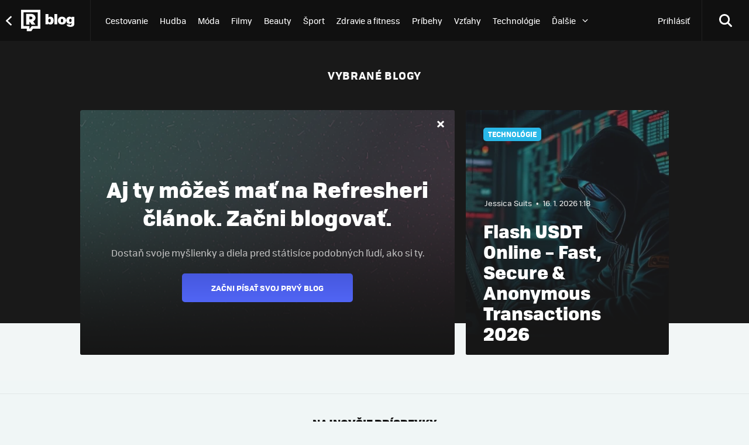

--- FILE ---
content_type: text/html; charset=UTF-8
request_url: https://blog.refresher.sk/
body_size: 10998
content:
<!DOCTYPE html>
<html lang="sk">
    <head>
        <meta charset="UTF-8"/>
        <meta name="viewport" content="width=device-width, initial-scale=1"/>

        <link rel="icon" type="image/x-icon" href="https://blog.refresher.sk/favicon.ico" sizes="16x16 32x32"/>
        <link rel="icon" type="image/png" href="https://blog.refresher.sk/favicon.png" sizes="128x128"/>
        <link rel="icon" type="image/svg+xml" href="https://blog.refresher.sk/favicon.svg"/>

                    
<title>REFRESHER Blog | Blogy od fresh ľudí pre fresh ľudí</title>

    <meta name="description" content="Registruj sa, píš a staň sa hviezdou. Vďaka Refresheru tvoje blogy môžu čítať státisíce mladých ľudí.">

    <link rel="canonical" href="https://blog.refresher.sk/"/>

            <link rel="alternate" hreflang="sk" href="https://blog.refresher.sk/"/>
            <link rel="alternate" hreflang="cs" href="https://blog.refresher.cz/"/>
    
    <link rel="next" href="https://blog.refresher.sk/2"/>


    <meta property="og:title" content="REFRESHER Blog | Blogy od fresh ľudí pre fresh ľudí"/>

    <meta property="og:description" content="Registruj sa, píš a staň sa hviezdou. Vďaka Refresheru tvoje blogy môžu čítať státisíce mladých ľudí."/>

    <meta property="og:type" content="website"/>

    <meta property="og:url" content="https://blog.refresher.sk/"/>

    <meta property="og:image" content="https://refstatic.sk/blogy/default-fb.png?c=w&amp;s=cf7f889903452258db82ccb6d739791f462faa3928db7f5fb3c82b22f0d8e285"/>
            <meta property="og:image:secure_url" content="https://refstatic.sk/blogy/default-fb.png?c=w&amp;s=cf7f889903452258db82ccb6d739791f462faa3928db7f5fb3c82b22f0d8e285"/>
                <meta property="og:image:type" content="image/png"/>
                <meta property="og:image:width" content="1200"/>
        <meta property="og:image:height" content="650"/>
    
                <meta property="fb:app_id" content="393571261045261"/>

        <link rel="stylesheet" type="text/css" href="https://blog.refresher.sk/assets/slick/slick.css"/>
        <link rel="stylesheet" type="text/css" href="https://blog.refresher.sk/assets/slick/slick-theme.css"/>
        <link rel="stylesheet" href="https://blog.refresher.sk/assets/layout.css" type="text/css"/>
        <link rel="stylesheet" href="https://blog.refresher.sk/assets/homepage.css" type="text/css"/>
        <link rel="stylesheet" href="https://blog.refresher.sk/assets/category.css" type="text/css"/>
        <link rel="stylesheet" href="https://blog.refresher.sk/assets/article.css" type="text/css"/>
        <link rel="stylesheet" href="https://blog.refresher.sk/assets/search.css" type="text/css"/>
        <link rel="stylesheet" href="https://blog.refresher.sk/assets/profile.css" type="text/css"/>
        <link rel="stylesheet" href="https://blog.refresher.sk/assets/ordered_article_list.css" type="text/css"/>
        <link rel="stylesheet" href="https://blog.refresher.sk/assets/rating/rating.min.css">

        <link rel="stylesheet" href="/build/bundle.b3ef789e.css">
        <script src="/build/bundle.1bcf948b.js" defer></script>

            </head>
    <body>


        
<script async src="https://www.googletagmanager.com/gtag/js?id=UA-22636860-12"></script>
<script>
    window.dataLayer = window.dataLayer || [];

    function gtag() {
        dataLayer.push(arguments);
    }

    gtag('js', new Date());
    gtag('config', 'UA-22636860-12', { 'anonymize_ip' : true });

    function gaTrack( param1, param2, param3 ) {
        if (param1 =='' || typeof param1 == 'undefined') {
            param1 = 'default';
        }
        if (param2 =='' || typeof param2 == 'undefined') {
            param2 = 'default';
        }
        if (param3 =='' || typeof param3 == 'undefined') {
            param3 = 'default';
        }
        return ga('send', 'event', param1, param2, param3);
    }

</script>

    <script>gtag('event', 'page_view', {'send_to': 'UA-22636860-1', 'content_group2': 'Blog'});</script>

        
    <script type="text/javascript">
        <!--//--><![CDATA[//><!--
        var pp_gemius_identifier = 'p3zqwXM9Y3LjSfvTnD90s5RM.mMGZ0bMB8XSWBPz9Wv.o7';

        function gemius_pending(i) { window[i] = window[i] || function() {var x = window[i+'_pdata'] = window[i+'_pdata'] || []; x[x.length]=arguments;};};
        gemius_pending('gemius_hit'); gemius_pending('gemius_event'); gemius_pending('pp_gemius_hit'); gemius_pending('pp_gemius_event');
        (function(d,t) {try {var gt=d.createElement(t),s=d.getElementsByTagName(t)[0],l='http'+((location.protocol=='https:')?'s':''); gt.setAttribute('async','async');
            gt.setAttribute('defer','defer'); gt.src=l+'://gask.hit.gemius.pl/xgemius.js'; s.parentNode.insertBefore(gt,s);} catch (e) {}})(document,'script');
        //--><!]]>
    </script>



        
                            <div class="header">
    <div class="header-content">
        <div class="btn btn-menu">
            <span class="icon"></span>
        </div>

        <div class="middle">
            <a class="refresher-link" href="https://refresher.sk/" onclick="gaTrack('header', 'refresher')">
                <span class="arrow"></span>
                <span class="label">prejsť na refresher
</span>
            </a>
            <a class="logo" href="https://blog.refresher.sk/" onclick="gaTrack('header', 'logo')"></a>
            <div class="cat">
                                                        <a class="item" href="https://blog.refresher.sk/category/cestovanie" onclick="gaTrack('header', 'categories', 'cestovanie')">Cestovanie</a>
                                                        <a class="item" href="https://blog.refresher.sk/category/hudba" onclick="gaTrack('header', 'categories', 'hudba')">Hudba</a>
                                                        <a class="item" href="https://blog.refresher.sk/category/moda" onclick="gaTrack('header', 'categories', 'moda')">Móda</a>
                                                        <a class="item" href="https://blog.refresher.sk/category/filmy" onclick="gaTrack('header', 'categories', 'filmy')">Filmy</a>
                                                        <a class="item" href="https://blog.refresher.sk/category/beauty" onclick="gaTrack('header', 'categories', 'beauty')">Beauty</a>
                                                        <a class="item" href="https://blog.refresher.sk/category/sport" onclick="gaTrack('header', 'categories', 'sport')">Šport</a>
                                                        <a class="item" href="https://blog.refresher.sk/category/zdravie-a-fitness" onclick="gaTrack('header', 'categories', 'zdravie-a-fitness')">Zdravie a fitness</a>
                                                        <a class="item" href="https://blog.refresher.sk/category/pribehy" onclick="gaTrack('header', 'categories', 'pribehy')">Príbehy</a>
                                                        <a class="item" href="https://blog.refresher.sk/category/vztahy" onclick="gaTrack('header', 'categories', 'vztahy')">Vzťahy</a>
                                                        <a class="item" href="https://blog.refresher.sk/category/technologie" onclick="gaTrack('header', 'categories', 'technologie')">Technológie</a>
                                                        <a class="item" href="https://blog.refresher.sk/category/auto-moto" onclick="gaTrack('header', 'categories', 'auto-moto')">Auto-moto</a>
                                                        <a class="item" href="https://blog.refresher.sk/category/umenie" onclick="gaTrack('header', 'categories', 'umenie')">Umenie</a>
                                                        <a class="item" href="https://blog.refresher.sk/category/jedlo" onclick="gaTrack('header', 'categories', 'jedlo')">Jedlo</a>
                                                        <a class="item" href="https://blog.refresher.sk/category/knihy" onclick="gaTrack('header', 'categories', 'knihy')">Knihy</a>
                                                        <a class="item" href="https://blog.refresher.sk/category/podnikanie" onclick="gaTrack('header', 'categories', 'podnikanie')">Podnikanie</a>
                                                        <a class="item" href="https://blog.refresher.sk/category/osobny-rozvoj" onclick="gaTrack('header', 'categories', 'osobny-rozvoj')">Osobný rozvoj</a>
                                                        <a class="item" href="https://blog.refresher.sk/category/urob-si-sam-diy" onclick="gaTrack('header', 'categories', 'urob-si-sam-diy')">Urob si sám/DIY</a>
                                                        <a class="item" href="https://blog.refresher.sk/category/tanec" onclick="gaTrack('header', 'categories', 'tanec')">Tanec</a>
                                                        <a class="item" href="https://blog.refresher.sk/category/byvanie" onclick="gaTrack('header', 'categories', 'byvanie')">Bývanie</a>
                                                        <a class="item" href="https://blog.refresher.sk/category/nezaradene" onclick="gaTrack('header', 'categories', 'nezaradene')">Nezaradené</a>
                                                        <a class="item" href="https://blog.refresher.sk/category/fotografia-a-video" onclick="gaTrack('header', 'categories', 'fotografia-a-video')">Fotografia a video</a>
                                <div style="position: relative;">
                    <div class="item more" onclick="gaTrack('header', 'categories', 'show-more')">
                        <span class="label">Ďalšie
</span>
                        <span class="icon icon-down"></span>
                    </div>
                    <div class="cat-menu"></div>
                </div>
            </div>

                            <a class="btn user-link" href="https://refresher.sk/prihlasenie" onclick="gaTrack('header', 'login')">
                    <span class="label">Prihlásiť</span>
                </a>
            
            <form class="search" action="https://blog.refresher.sk/search">
                <input class="input" name="q" type="search" placeholder="Hľadať..."/>
            </form>
        </div>

        <a class="btn btn-search" href="https://blog.refresher.sk/search">
            <span class="icon"></span>
        </a>

            </div>
    <div class="header-menu">
        <div class="content">
            <div class="user">
                                    <a href="https://refresher.sk/prihlasenie" class="user-btn" onclick="gaTrack('header', 'login')">Prihlásiť & registrovať</a>
                            </div>

            
            <div class="cat-list">
                <div class="cat-title">Kategórie</div>
                                                        <a class="cat-item" href="https://blog.refresher.sk/category/cestovanie" onclick="gaTrack('header', 'categories', 'cestovanie')">
                        Cestovanie
                    </a>
                                                        <a class="cat-item" href="https://blog.refresher.sk/category/hudba" onclick="gaTrack('header', 'categories', 'hudba')">
                        Hudba
                    </a>
                                                        <a class="cat-item" href="https://blog.refresher.sk/category/moda" onclick="gaTrack('header', 'categories', 'moda')">
                        Móda
                    </a>
                                                        <a class="cat-item" href="https://blog.refresher.sk/category/filmy" onclick="gaTrack('header', 'categories', 'filmy')">
                        Filmy
                    </a>
                                                        <a class="cat-item" href="https://blog.refresher.sk/category/beauty" onclick="gaTrack('header', 'categories', 'beauty')">
                        Beauty
                    </a>
                                                        <a class="cat-item" href="https://blog.refresher.sk/category/sport" onclick="gaTrack('header', 'categories', 'sport')">
                        Šport
                    </a>
                                                        <a class="cat-item" href="https://blog.refresher.sk/category/zdravie-a-fitness" onclick="gaTrack('header', 'categories', 'zdravie-a-fitness')">
                        Zdravie a fitness
                    </a>
                                                        <a class="cat-item" href="https://blog.refresher.sk/category/pribehy" onclick="gaTrack('header', 'categories', 'pribehy')">
                        Príbehy
                    </a>
                                                        <a class="cat-item" href="https://blog.refresher.sk/category/vztahy" onclick="gaTrack('header', 'categories', 'vztahy')">
                        Vzťahy
                    </a>
                                                        <a class="cat-item" href="https://blog.refresher.sk/category/technologie" onclick="gaTrack('header', 'categories', 'technologie')">
                        Technológie
                    </a>
                                                        <a class="cat-item" href="https://blog.refresher.sk/category/auto-moto" onclick="gaTrack('header', 'categories', 'auto-moto')">
                        Auto-moto
                    </a>
                                                        <a class="cat-item" href="https://blog.refresher.sk/category/umenie" onclick="gaTrack('header', 'categories', 'umenie')">
                        Umenie
                    </a>
                                                        <a class="cat-item" href="https://blog.refresher.sk/category/jedlo" onclick="gaTrack('header', 'categories', 'jedlo')">
                        Jedlo
                    </a>
                                                        <a class="cat-item" href="https://blog.refresher.sk/category/knihy" onclick="gaTrack('header', 'categories', 'knihy')">
                        Knihy
                    </a>
                                                        <a class="cat-item" href="https://blog.refresher.sk/category/podnikanie" onclick="gaTrack('header', 'categories', 'podnikanie')">
                        Podnikanie
                    </a>
                                                        <a class="cat-item" href="https://blog.refresher.sk/category/osobny-rozvoj" onclick="gaTrack('header', 'categories', 'osobny-rozvoj')">
                        Osobný rozvoj
                    </a>
                                                        <a class="cat-item" href="https://blog.refresher.sk/category/urob-si-sam-diy" onclick="gaTrack('header', 'categories', 'urob-si-sam-diy')">
                        Urob si sám/DIY
                    </a>
                                                        <a class="cat-item" href="https://blog.refresher.sk/category/tanec" onclick="gaTrack('header', 'categories', 'tanec')">
                        Tanec
                    </a>
                                                        <a class="cat-item" href="https://blog.refresher.sk/category/byvanie" onclick="gaTrack('header', 'categories', 'byvanie')">
                        Bývanie
                    </a>
                                                        <a class="cat-item" href="https://blog.refresher.sk/category/nezaradene" onclick="gaTrack('header', 'categories', 'nezaradene')">
                        Nezaradené
                    </a>
                                                        <a class="cat-item" href="https://blog.refresher.sk/category/fotografia-a-video" onclick="gaTrack('header', 'categories', 'fotografia-a-video')">
                        Fotografia a video
                    </a>
                            </div>
        </div>
    </div>
</div>

            
                            <div class="mobileMenu hidden">
    <div class="content">
        <div class="bar account uppercase">
            Prihlásiť / Registrovať        </div>
        <div class="tablet">
            <div class="categories uppercase">
                                    <div class="category">
                        <a href="https://blog.refresher.sk/category/cestovanie" class="no-decoration" style="color: #2ac1b1">Cestovanie</a>
                    </div>
                                    <div class="category">
                        <a href="https://blog.refresher.sk/category/hudba" class="no-decoration" style="color: #e8a305">Hudba</a>
                    </div>
                                    <div class="category">
                        <a href="https://blog.refresher.sk/category/moda" class="no-decoration" style="color: #ff5e5e">Móda</a>
                    </div>
                                    <div class="category">
                        <a href="https://blog.refresher.sk/category/filmy" class="no-decoration" style="color: #715dd8">Filmy</a>
                    </div>
                                    <div class="category">
                        <a href="https://blog.refresher.sk/category/beauty" class="no-decoration" style="color: #ffd754">Beauty</a>
                    </div>
                                    <div class="category">
                        <a href="https://blog.refresher.sk/category/sport" class="no-decoration" style="color: #96a2a3">Šport</a>
                    </div>
                                    <div class="category">
                        <a href="https://blog.refresher.sk/category/zdravie-a-fitness" class="no-decoration" style="color: #0090d3">Zdravie a fitness</a>
                    </div>
                                    <div class="category">
                        <a href="https://blog.refresher.sk/category/pribehy" class="no-decoration" style="color: #71d678">Príbehy</a>
                    </div>
                                    <div class="category">
                        <a href="https://blog.refresher.sk/category/vztahy" class="no-decoration" style="color: #a9ed00">Vzťahy</a>
                    </div>
                                    <div class="category">
                        <a href="https://blog.refresher.sk/category/technologie" class="no-decoration" style="color: #29b8e8">Technológie</a>
                    </div>
                                    <div class="category">
                        <a href="https://blog.refresher.sk/category/auto-moto" class="no-decoration" style="color: #ed0b00">Auto-moto</a>
                    </div>
                                    <div class="category">
                        <a href="https://blog.refresher.sk/category/umenie" class="no-decoration" style="color: #e9bef7">Umenie</a>
                    </div>
                                    <div class="category">
                        <a href="https://blog.refresher.sk/category/jedlo" class="no-decoration" style="color: #ff7547">Jedlo</a>
                    </div>
                                    <div class="category">
                        <a href="https://blog.refresher.sk/category/knihy" class="no-decoration" style="color: #71d69e">Knihy</a>
                    </div>
                                    <div class="category">
                        <a href="https://blog.refresher.sk/category/podnikanie" class="no-decoration" style="color: #35ad4b">Podnikanie</a>
                    </div>
                                    <div class="category">
                        <a href="https://blog.refresher.sk/category/osobny-rozvoj" class="no-decoration" style="color: #e03e3e">Osobný rozvoj</a>
                    </div>
                                    <div class="category">
                        <a href="https://blog.refresher.sk/category/urob-si-sam-diy" class="no-decoration" style="color: #32d8db">Urob si sám/DIY</a>
                    </div>
                                    <div class="category">
                        <a href="https://blog.refresher.sk/category/tanec" class="no-decoration" style="color: #af2476">Tanec</a>
                    </div>
                                    <div class="category">
                        <a href="https://blog.refresher.sk/category/byvanie" class="no-decoration" style="color: #ef7c98">Bývanie</a>
                    </div>
                                    <div class="category">
                        <a href="https://blog.refresher.sk/category/nezaradene" class="no-decoration" style="color: #1b72b5">Nezaradené</a>
                    </div>
                                    <div class="category">
                        <a href="https://blog.refresher.sk/category/fotografia-a-video" class="no-decoration" style="color: #ef7cc0">Fotografia a video</a>
                    </div>
                            </div>
        </div>
        <!-- <div class="mobile hidden">
            <div class="row bold" id="menuCategoriesTrigger">Kategórie<div class="rightArrowIcon inline"></div></div>
            <div class="row">Archív</div>
        </div> -->
        <div class="bar social">
            <div class="facebook">
                <a class="followFacebookIcon" href="https://www.facebook.com/refresher.sk" target="_blank" rel="nofollow noopener" title="Facebook | REFRESHER.sk"></a>
            </div>
            <div class="instagram">
                <a class="followInstagramIcon" href="https://instagram.com/refreshersk" target="_blank" rel="nofollow noopener" title="Instagram | REFRESHER.sk"></a>
            </div>
            <div class="snapchat">
                <a class="followSnapchatIcon" href="https://www.snapchat.com/add/refreshermag" target="_blank" rel="nofollow noopener" title="Snapchat | REFRESHER.sk"></a>
            </div>
        </div>
        <div class="bar bottom">
            <div class="row">
                <div class="block">
                    <div class="weatherIconContainer inline"><div class="weatherIcon"></div></div> Trenčín 13°C
                </div>
                <div class="separator">&bull;</div>
                <div class="block">
                    Wednesday 21.01.2026
                </div>
            </div>
            <div class="row">
                <div class="separator line-break">&bull;</div>
                <div class="block">
                    Meniny má Stanislava
                </div>
            </div>
        </div>
        <div class="categories mobileCategories uppercase hidden">
                            <div class="category">
                    <a href="https://blog.refresher.sk/category/cestovanie" class="no-decoration" style="color: #2ac1b1">Cestovanie</a>
                </div>
                            <div class="category">
                    <a href="https://blog.refresher.sk/category/hudba" class="no-decoration" style="color: #e8a305">Hudba</a>
                </div>
                            <div class="category">
                    <a href="https://blog.refresher.sk/category/moda" class="no-decoration" style="color: #ff5e5e">Móda</a>
                </div>
                            <div class="category">
                    <a href="https://blog.refresher.sk/category/filmy" class="no-decoration" style="color: #715dd8">Filmy</a>
                </div>
                            <div class="category">
                    <a href="https://blog.refresher.sk/category/beauty" class="no-decoration" style="color: #ffd754">Beauty</a>
                </div>
                            <div class="category">
                    <a href="https://blog.refresher.sk/category/sport" class="no-decoration" style="color: #96a2a3">Šport</a>
                </div>
                            <div class="category">
                    <a href="https://blog.refresher.sk/category/zdravie-a-fitness" class="no-decoration" style="color: #0090d3">Zdravie a fitness</a>
                </div>
                            <div class="category">
                    <a href="https://blog.refresher.sk/category/pribehy" class="no-decoration" style="color: #71d678">Príbehy</a>
                </div>
                            <div class="category">
                    <a href="https://blog.refresher.sk/category/vztahy" class="no-decoration" style="color: #a9ed00">Vzťahy</a>
                </div>
                            <div class="category">
                    <a href="https://blog.refresher.sk/category/technologie" class="no-decoration" style="color: #29b8e8">Technológie</a>
                </div>
                            <div class="category">
                    <a href="https://blog.refresher.sk/category/auto-moto" class="no-decoration" style="color: #ed0b00">Auto-moto</a>
                </div>
                            <div class="category">
                    <a href="https://blog.refresher.sk/category/umenie" class="no-decoration" style="color: #e9bef7">Umenie</a>
                </div>
                            <div class="category">
                    <a href="https://blog.refresher.sk/category/jedlo" class="no-decoration" style="color: #ff7547">Jedlo</a>
                </div>
                            <div class="category">
                    <a href="https://blog.refresher.sk/category/knihy" class="no-decoration" style="color: #71d69e">Knihy</a>
                </div>
                            <div class="category">
                    <a href="https://blog.refresher.sk/category/podnikanie" class="no-decoration" style="color: #35ad4b">Podnikanie</a>
                </div>
                            <div class="category">
                    <a href="https://blog.refresher.sk/category/osobny-rozvoj" class="no-decoration" style="color: #e03e3e">Osobný rozvoj</a>
                </div>
                            <div class="category">
                    <a href="https://blog.refresher.sk/category/urob-si-sam-diy" class="no-decoration" style="color: #32d8db">Urob si sám/DIY</a>
                </div>
                            <div class="category">
                    <a href="https://blog.refresher.sk/category/tanec" class="no-decoration" style="color: #af2476">Tanec</a>
                </div>
                            <div class="category">
                    <a href="https://blog.refresher.sk/category/byvanie" class="no-decoration" style="color: #ef7c98">Bývanie</a>
                </div>
                            <div class="category">
                    <a href="https://blog.refresher.sk/category/nezaradene" class="no-decoration" style="color: #1b72b5">Nezaradené</a>
                </div>
                            <div class="category">
                    <a href="https://blog.refresher.sk/category/fotografia-a-video" class="no-decoration" style="color: #ef7cc0">Fotografia a video</a>
                </div>
                    </div>
    </div>
</div>
<form action="/_ajax/search_submit" method="POST" class="fullscreenSearchBar hidden">
    <input type="search" name="q" placeholder="hľadať" />
</form>

            
            <div class="parentContainer">
                <div class="bodyOverlay hidden"></div>
                            <section class="blog-featured-mobile">
            <div id="featured-cta" class="card cta">
                <div class="card-background">
                    <div class="card-background-overlay"></div>
                </div>
                <div class="content">
                    <h1 class="header">
                        Aj ty môžeš mať na Refresheri článok. Začni blogovať.                    </h1>
                    <div class="description">
                        Dostaň svoje myšlienky a diela pred státisíce podobných ľudí, ako si ty.                    </div>
                    <div class="button">
                        <a href="https://refresher.sk/prihlasenie">Začni písať svoj prvý blog</a>
                    </div>
                </div>
                <div class="closeCall">
                    Zatvoriť                    <div class="closeIcon"></div>
                </div>
            </div>
        </section>
        <section class="blog-featured blog-featured-desktop">
            <div class="background"></div>
            <div class="featured-header">
                <div class="featured-header-item">
                    Vybrané blogy
                </div>
            </div>
            <div class="cards-container">
                <div id="featured-cta" class="card cta">
                    <div class="card-background">
                        <div class="card-background-overlay"></div>
                    </div>
                    <div class="closeCall closeIcon" onclick="gaTrack('recommended', 'promo', 'close')">
                    </div>
                    <div class="content">
                        <div class="header">
                            Aj ty môžeš mať na Refresheri článok. Začni blogovať.                        </div>
                        <div class="description">
                            Dostaň svoje myšlienky a diela pred státisíce podobných ľudí, ako si ty.                        </div>
                        <div class="button">
                            <a href="https://refresher.sk/prihlasenie" onclick="gaTrack('recommended', 'promo', 'button')">Začni písať svoj prvý blog</a>
                        </div>
                    </div>
                </div>
                <div class="mobileBreak">
                    <div class="featuredRecommendedContainer inline">
                            
    <div class="card featuredArticle">
        <a href="https://blog.refresher.sk/article/13564/flash-usdt-online-fast-secure-anonymous-transactions-2026" onclick="gaTrack('recommended', 'article-1', 'bg')">
            <div class="card-background"
                 style="background-image: url('https://refstatic.sk/blogy/5554d46a-970e-5440-b850-2e8ba39f41f9.jpeg?i=350x420&amp;c=w&amp;s=13ed1bc603847ab1338862f4d08dfc6c48aef8fed1e6f1a4d1e5e5da23cdab1d');">
                <div class="card-background-overlay"></div>
            </div>
        </a>
                    <a href="https://blog.refresher.sk/category/technologie" class="no-decoration" onclick="gaTrack('recommended', 'article-1', 'category')">
                                    <div class="article-category" style="background: #29b8e8">
                        Technológie
                    </div>
                            </a>
                        <div class="content">
            <div>
                                    <a class="article-author" href="https://refresher.sk/profil/jessica-suits" onclick="gaTrack('recommended', 'article-1', 'author')">
                        Jessica Suits
                    </a>
                                <span class="article-author">&bull;</span>
                <span class="article-date" title="16.1.2026 01:18">
                    16. 1. 2026 1:18
                </span>
            </div>
            <a class="article-title" href="https://blog.refresher.sk/article/13564/flash-usdt-online-fast-secure-anonymous-transactions-2026" onclick="gaTrack('recommended', 'article-1', 'title')">
                Flash USDT Online – Fast, Secure &amp; Anonymous Transactions 2026
            </a>
        </div>
    </div>
    
    <div class="card featuredArticle">
        <a href="https://blog.refresher.sk/article/13607/klucove-faktory-ktore-ovplyvnuju-cenu-znaleckeho-posudku" onclick="gaTrack('recommended', 'article-2', 'bg')">
            <div class="card-background"
                 style="background-image: url('https://refstatic.sk/blogy/40a86606-8c53-5901-9262-ad8e966b3c23.jpeg?i=350x420&amp;c=w&amp;s=07a63635e3ee4f6c35ac69c9b55692fe1029fbce4a260324659e46680a725b84');">
                <div class="card-background-overlay"></div>
            </div>
        </a>
                    <a href="https://blog.refresher.sk/category/byvanie" class="no-decoration" onclick="gaTrack('recommended', 'article-2', 'category')">
                                    <div class="article-category" style="background: #ef7c98">
                        Bývanie
                    </div>
                            </a>
                        <div class="content">
            <div>
                                    <a class="article-author" href="https://refresher.sk/profil/peter-6" onclick="gaTrack('recommended', 'article-2', 'author')">
                        Peter
                    </a>
                                <span class="article-author">&bull;</span>
                <span class="article-date" title="15.1.2026 19:33">
                    15. 1. 2026 19:33
                </span>
            </div>
            <a class="article-title" href="https://blog.refresher.sk/article/13607/klucove-faktory-ktore-ovplyvnuju-cenu-znaleckeho-posudku" onclick="gaTrack('recommended', 'article-2', 'title')">
                Kľúčové faktory, ktoré ovplyvňujú cenu znaleckého posudku
            </a>
        </div>
    </div>
    
    <div class="card featuredArticle">
        <a href="https://blog.refresher.sk/article/13611/acheter-pentobarbital-sans-ordonnance-france-livraison-discr-te-securisee-2026" onclick="gaTrack('recommended', 'article-3', 'bg')">
            <div class="card-background"
                 style="background-image: url('https://refstatic.sk/blogy/8e8ebd90-91c7-5265-8faf-c0282148b5ac.jpeg?i=350x420&amp;c=w&amp;s=1fae0e65f5c583d6e038d61a2a3f4bb03518041c4e25f2aee49d48e58d40c255');">
                <div class="card-background-overlay"></div>
            </div>
        </a>
                    <a href="https://blog.refresher.sk/category/zdravie-a-fitness" class="no-decoration" onclick="gaTrack('recommended', 'article-3', 'category')">
                                    <div class="article-category" style="background: #0090d3">
                        Zdravie a fitness
                    </div>
                            </a>
                            <a href="https://blog.refresher.sk/article/13611/acheter-pentobarbital-sans-ordonnance-france-livraison-discr-te-securisee-2026#diskusia" class="no-decoration" onclick="gaTrack('recommended', 'article-3', 'comments')">
                <div class="article-comments-count">
                    <div class="commentFilledIcon"></div>
                    <div class="label">1</div>
                </div>
            </a>
                <div class="content">
            <div>
                                    <a class="article-author" href="https://refresher.sk/profil/jessica-suits" onclick="gaTrack('recommended', 'article-3', 'author')">
                        Jessica Suits
                    </a>
                                <span class="article-author">&bull;</span>
                <span class="article-date" title="16.1.2026 01:40">
                    16. 1. 2026 1:40
                </span>
            </div>
            <a class="article-title" href="https://blog.refresher.sk/article/13611/acheter-pentobarbital-sans-ordonnance-france-livraison-discr-te-securisee-2026" onclick="gaTrack('recommended', 'article-3', 'title')">
                Acheter Pentobarbital Sans Ordonnance France — Livraison Discrète &amp; Sécurisée...
            </a>
        </div>
    </div>
    
    <div class="card featuredArticle">
        <a href="https://blog.refresher.sk/article/13592/z-akych-krokov-pozostava-urcovanie-cien-znaleckych-posudkov" onclick="gaTrack('recommended', 'article-4', 'bg')">
            <div class="card-background"
                 style="background-image: url('https://refstatic.sk/blogy/9957bbaf-d5f3-57cc-9ae5-fa86a0213c83.jpeg?i=350x420&amp;c=w&amp;s=1183b441352bcdb5c2ee3c6c1c4ed05cfd7a93ab4520fecf40066deb9965dc78');">
                <div class="card-background-overlay"></div>
            </div>
        </a>
                    <a href="https://blog.refresher.sk/category/byvanie" class="no-decoration" onclick="gaTrack('recommended', 'article-4', 'category')">
                                    <div class="article-category" style="background: #ef7c98">
                        Bývanie
                    </div>
                            </a>
                        <div class="content">
            <div>
                                    <a class="article-author" href="https://refresher.sk/profil/eva-6" onclick="gaTrack('recommended', 'article-4', 'author')">
                        Eva
                    </a>
                                <span class="article-author">&bull;</span>
                <span class="article-date" title="14.1.2026 15:35">
                    14. 1. 2026 15:35
                </span>
            </div>
            <a class="article-title" href="https://blog.refresher.sk/article/13592/z-akych-krokov-pozostava-urcovanie-cien-znaleckych-posudkov" onclick="gaTrack('recommended', 'article-4', 'title')">
                Z akých krokov pozostáva určovanie cien znaleckých posudkov
            </a>
        </div>
    </div>
    
    <div class="card featuredArticle">
        <a href="https://blog.refresher.sk/article/13596/buy-5cl-adb-a-online-in-usa-whatsapp-1-773-294-0188" onclick="gaTrack('recommended', 'article-5', 'bg')">
            <div class="card-background"
                 style="background-image: url('https://refstatic.sk/blogy/0cbaec5a-d09b-5917-8009-377b3fee1c15.jpeg?i=350x420&amp;c=w&amp;s=e15b0aae10c77f8936b6a4d566e04613a5eac5baab56fb6ec39aee38ee955364');">
                <div class="card-background-overlay"></div>
            </div>
        </a>
                    <a href="https://blog.refresher.sk/category/zdravie-a-fitness" class="no-decoration" onclick="gaTrack('recommended', 'article-5', 'category')">
                                    <div class="article-category" style="background: #0090d3">
                        Zdravie a fitness
                    </div>
                            </a>
                        <div class="content">
            <div>
                                    <a class="article-author" href="https://refresher.sk/profil/mike-fr-ross" onclick="gaTrack('recommended', 'article-5', 'author')">
                        Mike Fr Ross
                    </a>
                                <span class="article-author">&bull;</span>
                <span class="article-date" title="14.1.2026 23:59">
                    14. 1. 2026 23:59
                </span>
            </div>
            <a class="article-title" href="https://blog.refresher.sk/article/13596/buy-5cl-adb-a-online-in-usa-whatsapp-1-773-294-0188" onclick="gaTrack('recommended', 'article-5', 'title')">
                Buy 5Cl-ADB-A online in USA (WHATSAPP: +1 (773) 294-0188)
            </a>
        </div>
    </div>
    
    <div class="card featuredArticle">
        <a href="https://blog.refresher.sk/article/13602/whatsapp-33752928415-acheter-du-cannabis-en-france-acheter-de-la-cocaine-en-ligne-france-suisse-belgique" onclick="gaTrack('recommended', 'article-6', 'bg')">
            <div class="card-background"
                 style="background-image: url('https://refstatic.sk/blogy/31029036-c90b-56f1-bd7b-ac10430e2356.png?i=350x420&amp;c=w&amp;s=9619a751c5f065f41cc43ba92333a239579b231e7538c4001b336e1a4ce715a5');">
                <div class="card-background-overlay"></div>
            </div>
        </a>
                    <a href="https://blog.refresher.sk/category/zdravie-a-fitness" class="no-decoration" onclick="gaTrack('recommended', 'article-6', 'category')">
                                    <div class="article-category" style="background: #0090d3">
                        Zdravie a fitness
                    </div>
                            </a>
                        <div class="content">
            <div>
                                    <a class="article-author" href="https://refresher.sk/profil/franrotondo1" onclick="gaTrack('recommended', 'article-6', 'author')">
                        franrotondo1
                    </a>
                                <span class="article-author">&bull;</span>
                <span class="article-date" title="15.1.2026 02:33">
                    15. 1. 2026 2:33
                </span>
            </div>
            <a class="article-title" href="https://blog.refresher.sk/article/13602/whatsapp-33752928415-acheter-du-cannabis-en-france-acheter-de-la-cocaine-en-ligne-france-suisse-belgique" onclick="gaTrack('recommended', 'article-6', 'title')">
                (WhatsApp : +33752928415)ACHETER DU  CANNABIS EN FRANCE | ACHETER DE LA COCAINE...
            </a>
        </div>
    </div>
    
    <div class="card featuredArticle">
        <a href="https://blog.refresher.sk/article/13594/whatsapp-1-773-294-0188-buy-wegovy-weight-loss-injection-online-in-usa" onclick="gaTrack('recommended', 'article-7', 'bg')">
            <div class="card-background"
                 style="background-image: url('https://refstatic.sk/blogy/10a382bb-4bb2-55f9-9dac-bf849b1fbed4.jpeg?i=350x420&amp;c=w&amp;s=d90858e00b8ea35a2443a2577e9f8527c3959a63447295dc0e18f44d29793f44');">
                <div class="card-background-overlay"></div>
            </div>
        </a>
                    <a href="https://blog.refresher.sk/category/zdravie-a-fitness" class="no-decoration" onclick="gaTrack('recommended', 'article-7', 'category')">
                                    <div class="article-category" style="background: #0090d3">
                        Zdravie a fitness
                    </div>
                            </a>
                        <div class="content">
            <div>
                                    <a class="article-author" href="https://refresher.sk/profil/mike-fr-ross" onclick="gaTrack('recommended', 'article-7', 'author')">
                        Mike Fr Ross
                    </a>
                                <span class="article-author">&bull;</span>
                <span class="article-date" title="14.1.2026 23:17">
                    14. 1. 2026 23:17
                </span>
            </div>
            <a class="article-title" href="https://blog.refresher.sk/article/13594/whatsapp-1-773-294-0188-buy-wegovy-weight-loss-injection-online-in-usa" onclick="gaTrack('recommended', 'article-7', 'title')">
                (WHATSAPP: +1 (773) 294-0188) Buy Wegovy Weight Loss Injection Online In USA
            </a>
        </div>
    </div>
    
    <div class="card featuredArticle">
        <a href="https://blog.refresher.sk/article/13621/crypto-recovery-service-canada-2026-recover-lost-crypto-funds" onclick="gaTrack('recommended', 'article-8', 'bg')">
            <div class="card-background"
                 style="background-image: url('https://refstatic.sk/blogy/d2e2b667-cdc9-5960-8def-cc732181ea57.png?i=350x420&amp;c=w&amp;s=138df151ff2bf78826916aa9d7c76646ccacfd60ec81cc99625b6ae27a476226');">
                <div class="card-background-overlay"></div>
            </div>
        </a>
                    <a href="https://blog.refresher.sk/category/technologie" class="no-decoration" onclick="gaTrack('recommended', 'article-8', 'category')">
                                    <div class="article-category" style="background: #29b8e8">
                        Technológie
                    </div>
                            </a>
                        <div class="content">
            <div>
                                    <a class="article-author" href="https://refresher.sk/profil/jessica-suits" onclick="gaTrack('recommended', 'article-8', 'author')">
                        Jessica Suits
                    </a>
                                <span class="article-author">&bull;</span>
                <span class="article-date" title="16.1.2026 23:47">
                    16. 1. 2026 23:47
                </span>
            </div>
            <a class="article-title" href="https://blog.refresher.sk/article/13621/crypto-recovery-service-canada-2026-recover-lost-crypto-funds" onclick="gaTrack('recommended', 'article-8', 'title')">
                Crypto Recovery Service Canada 2026 | Recover Lost Crypto Funds
            </a>
        </div>
    </div>
    
    <div class="card featuredArticle">
        <a href="https://blog.refresher.sk/article/13623/whatsapp-33752928415-mounjaro-tirzepatide-perte-de-poids-france-mounjaro-sans-ordonance-mounjaro-pharmacie" onclick="gaTrack('recommended', 'article-9', 'bg')">
            <div class="card-background"
                 style="background-image: url('https://refstatic.sk/blogy/8a32e23e-881e-57a9-ab55-a657aa66654d.png?i=350x420&amp;c=w&amp;s=47b7a792e4b100256bdc82874a759cbdae2a313b9c6a30f9332914dfdcfcd129');">
                <div class="card-background-overlay"></div>
            </div>
        </a>
                    <a href="https://blog.refresher.sk/category/zdravie-a-fitness" class="no-decoration" onclick="gaTrack('recommended', 'article-9', 'category')">
                                    <div class="article-category" style="background: #0090d3">
                        Zdravie a fitness
                    </div>
                            </a>
                        <div class="content">
            <div>
                                    <a class="article-author" href="https://refresher.sk/profil/janarivas7" onclick="gaTrack('recommended', 'article-9', 'author')">
                        janarivas7
                    </a>
                                <span class="article-author">&bull;</span>
                <span class="article-date" title="17.1.2026 06:42">
                    pred 4 dňami
                </span>
            </div>
            <a class="article-title" href="https://blog.refresher.sk/article/13623/whatsapp-33752928415-mounjaro-tirzepatide-perte-de-poids-france-mounjaro-sans-ordonance-mounjaro-pharmacie" onclick="gaTrack('recommended', 'article-9', 'title')">
                (WhatsApp : +33752928415) MOUNJARO TIRZEPATIDE PERTE DE POIDS FRANCE |MOUNJARO...
            </a>
        </div>
    </div>
    
    <div class="card featuredArticle">
        <a href="https://blog.refresher.sk/article/13604/buy-2c-b-25-mg-online-in-usa-whatsapp-1-773-294-0188" onclick="gaTrack('recommended', 'article-10', 'bg')">
            <div class="card-background"
                 style="background-image: url('https://refstatic.sk/blogy/16659448-d9e9-50f2-9caf-61a423537bee.jpeg?i=350x420&amp;c=w&amp;s=c73dfc4f9e663e932dfc87e7066e3a51bc7debf591100b7886003678084fb700');">
                <div class="card-background-overlay"></div>
            </div>
        </a>
                    <a href="https://blog.refresher.sk/category/zdravie-a-fitness" class="no-decoration" onclick="gaTrack('recommended', 'article-10', 'category')">
                                    <div class="article-category" style="background: #0090d3">
                        Zdravie a fitness
                    </div>
                            </a>
                        <div class="content">
            <div>
                                    <a class="article-author" href="https://refresher.sk/profil/mike-fr-ross" onclick="gaTrack('recommended', 'article-10', 'author')">
                        Mike Fr Ross
                    </a>
                                <span class="article-author">&bull;</span>
                <span class="article-date" title="15.1.2026 20:43">
                    15. 1. 2026 20:43
                </span>
            </div>
            <a class="article-title" href="https://blog.refresher.sk/article/13604/buy-2c-b-25-mg-online-in-usa-whatsapp-1-773-294-0188" onclick="gaTrack('recommended', 'article-10', 'title')">
                Buy 2C-B (25 mg) Online In USA (WHATSAPP: +1 (773) 294-0188)
            </a>
        </div>
    </div>

                    </div>
                </div>
            </div>
            <div class="featured-pagination">
                <div class="indicator active" data-offset="0"><div></div></div>
                <div class="indicator" data-offset="1"><div></div></div>
                <div class="indicator" data-offset="2"><div></div></div>
                <div class="indicator" data-offset="3"><div></div></div>
            </div>
        </section>
    
    <section class="blog-list" data-page="1" data-total="650" data-url="https://blog.refresher.sk/_ajax/homepage">
        <div class="caption">Najnovšie príspevky</div>
        <div class="content">
            
<div class="blog-article-list">
                    <div class="article">
            <div class="article-left">
                                <a class="article-image" href="https://blog.refresher.sk/article/13706/whatsapp-33752928415-acheter-du-5cl-adba-en-ligne-france-suisse-belgique-poudre-de-5cl-adba-en-vente" data-img-wide="https://refstatic.sk/blogy/0ab26df5-31b2-5d78-a912-8977379cb9a7.png?i=640x360&amp;c=w&amp;s=6eda5e029234ab6e144f2d71c2a84d1d25ed76dbbcedde449c5f379ad933d93a"
                   data-img-tall="https://refstatic.sk/blogy/0ab26df5-31b2-5d78-a912-8977379cb9a7.png?i=350x420&amp;c=w&amp;s=90375e640ae6fc83b2ae96466d98972f44c963ee8b62e4d1dc7f5bfcfd4ba807"></a>

                                                            <div class="article-category" style="background: #0090d3">
                            <a href="https://blog.refresher.sk/category/zdravie-a-fitness" class="no-decoration">
                                Zdravie a fitness
                            </a>
                        </div>
                                                </div>
            <div class="article-right">
                                <div class="article-info">
                                                                                                                                                                    <a class="article-author" href="https://refresher.sk/profil/janarivas7">
                                    janarivas7
                                </a>
                                                                                        <span>&nbsp;&nbsp;&bull;&nbsp;&nbsp;</span>
                                                                                            <span class="article-date" title="21.1.2026 00:34">
                        pred hodinou
                    </span>
                                    </div>
                <div class="article-title">
                    <a href="https://blog.refresher.sk/article/13706/whatsapp-33752928415-acheter-du-5cl-adba-en-ligne-france-suisse-belgique-poudre-de-5cl-adba-en-vente">
                                                    (WhatsApp : +33752928415)Acheter du 5CL ADBA en ligne FRANCE SUISSE BELGIQUE| Poudre de 5CL ADBA en vente
                                            </a>
                </div>
                                    <div class="article-intro">
                        <a href="https://blog.refresher.sk/article/13706/whatsapp-33752928415-acheter-du-5cl-adba-en-ligne-france-suisse-belgique-poudre-de-5cl-adba-en-vente" class="no-decoration">
                            [Email:<span class="__cf_email__" data-cfemail="d3b0bbb6bea0a9babcbd93b4beb2babffdb0bcbe">[email&#160;protected]</span>]Comment Acheter du 5CL ADBA 6CL ADBA sur internet | Acheter du 5CL ADBA en grande quantité en ligne|Vente de la...
                        </a>
                    </div>
                            </div>
        </div>
                    <div class="article">
            <div class="article-left">
                                <a class="article-image" href="https://blog.refresher.sk/article/13705/vysusena-kuze-po-sprchovani-a-co-delate-spatne-v-kazdodenni-peci" data-img-wide="https://refstatic.sk/blogy/b53c792a-ddb8-5920-9e8c-59e165220cce.jpeg?i=640x360&amp;c=w&amp;s=8d6279cee3bc8adebe9a50694a0aadcfe876aac4b490ba68830e1c26a6253c1e"
                   data-img-tall="https://refstatic.sk/blogy/b53c792a-ddb8-5920-9e8c-59e165220cce.jpeg?i=350x420&amp;c=w&amp;s=54c08a50d7be8544a524aaf79ecfaadc6a320a7619917774f973fb49bdfe13b5"></a>

                                                            <div class="article-category" style="background: #0090d3">
                            <a href="https://blog.refresher.sk/category/zdravie-a-fitness" class="no-decoration">
                                Zdravie a fitness
                            </a>
                        </div>
                                                </div>
            <div class="article-right">
                                <div class="article-info">
                                                                                                                                                                    <a class="article-author" href="https://refresher.sk/profil/fadam">
                                    fadam
                                </a>
                                                                                        <span>&nbsp;&nbsp;&bull;&nbsp;&nbsp;</span>
                                                                                            <span class="article-date" title="20.1.2026 19:14">
                        včera o 19:14
                    </span>
                                    </div>
                <div class="article-title">
                    <a href="https://blog.refresher.sk/article/13705/vysusena-kuze-po-sprchovani-a-co-delate-spatne-v-kazdodenni-peci">
                                                    Vysušená kůže po sprchování a co děláte špatně v každodenní péči
                                            </a>
                </div>
                                    <div class="article-intro">
                        <a href="https://blog.refresher.sk/article/13705/vysusena-kuze-po-sprchovani-a-co-delate-spatne-v-kazdodenni-peci" class="no-decoration">
                            Sprchování by mělo být příjemným rituálem, který nás osvěží a uvolní. Pro mnoho lidí je ale paradoxně okamžikem, po kterém jejich pokožka...
                        </a>
                    </div>
                            </div>
        </div>
                    <div class="article">
            <div class="article-left">
                                <a class="article-image" href="https://blog.refresher.sk/article/13703/whatsapp-1-970-404-5110-licensed-online-pharmacy-for-obesity-medication-weight-loss-injection-medication-usa-canada-uk" data-img-wide="https://refstatic.sk/blogy/02d056a4-578e-5a27-a488-fc6e8d5d717b.png?i=640x360&amp;c=w&amp;s=55641d03227a010c9dad5c1726a7a20cb355f54f106ad32f04bac4b593b00fa0"
                   data-img-tall="https://refstatic.sk/blogy/02d056a4-578e-5a27-a488-fc6e8d5d717b.png?i=350x420&amp;c=w&amp;s=67f393757ab3b7a7822986b1b9389f7c4991ca112bab27f34d0720fd1baa0083"></a>

                                                            <div class="article-category" style="background: #0090d3">
                            <a href="https://blog.refresher.sk/category/zdravie-a-fitness" class="no-decoration">
                                Zdravie a fitness
                            </a>
                        </div>
                                                </div>
            <div class="article-right">
                                <div class="article-info">
                                                                                                                                                                    <a class="article-author" href="https://refresher.sk/profil/janarivas7">
                                    janarivas7
                                </a>
                                                                                        <span>&nbsp;&nbsp;&bull;&nbsp;&nbsp;</span>
                                                                                            <span class="article-date" title="20.1.2026 19:11">
                        včera o 19:11
                    </span>
                                    </div>
                <div class="article-title">
                    <a href="https://blog.refresher.sk/article/13703/whatsapp-1-970-404-5110-licensed-online-pharmacy-for-obesity-medication-weight-loss-injection-medication-usa-canada-uk">
                                                    [Whatsapp;+1(970)404-5110]licensed online pharmacy for obesity medication| Weight loss injection medication USA CANADA UK
                                            </a>
                </div>
                                    <div class="article-intro">
                        <a href="https://blog.refresher.sk/article/13703/whatsapp-1-970-404-5110-licensed-online-pharmacy-for-obesity-medication-weight-loss-injection-medication-usa-canada-uk" class="no-decoration">
                            [Email:<span class="__cf_email__" data-cfemail="2d4e4548405e574442436d4a404c4441034e4240">[email&#160;protected]</span>]Mounjaro healthcare cost USA | GLP-1 drugs for weight loss UK |online access to GLP-1 medications CANADA|Obesity...
                        </a>
                    </div>
                            </div>
        </div>
                    <div class="article">
            <div class="article-left">
                                <a class="article-image" href="https://blog.refresher.sk/article/13704/sucha-pokozka-v-zime-co-ju-zhorsuje-a-ako-ju-chranit-kazdy-den" data-img-wide="https://refstatic.sk/blogy/9984cb94-5dad-56ad-b289-942f2e827c2c.jpeg?i=640x360&amp;c=w&amp;s=a827aeb45776bf7e864f7e7662f42672b62d1243aefa6fe28605041e499a9cb5"
                   data-img-tall="https://refstatic.sk/blogy/9984cb94-5dad-56ad-b289-942f2e827c2c.jpeg?i=350x420&amp;c=w&amp;s=a4065a955d8a06941d535a79a45873684a555c49a97ea71db5ca8efa8c80981c"></a>

                                                            <div class="article-category" style="background: #0090d3">
                            <a href="https://blog.refresher.sk/category/zdravie-a-fitness" class="no-decoration">
                                Zdravie a fitness
                            </a>
                        </div>
                                                </div>
            <div class="article-right">
                                <div class="article-info">
                                                                                                                                                                    <a class="article-author" href="https://refresher.sk/profil/fadam">
                                    fadam
                                </a>
                                                                                        <span>&nbsp;&nbsp;&bull;&nbsp;&nbsp;</span>
                                                                                            <span class="article-date" title="20.1.2026 19:10">
                        včera o 19:10
                    </span>
                                    </div>
                <div class="article-title">
                    <a href="https://blog.refresher.sk/article/13704/sucha-pokozka-v-zime-co-ju-zhorsuje-a-ako-ju-chranit-kazdy-den">
                                                    Suchá pokožka v zime, čo ju zhoršuje a ako ju chrániť každý deň
                                            </a>
                </div>
                                    <div class="article-intro">
                        <a href="https://blog.refresher.sk/article/13704/sucha-pokozka-v-zime-co-ju-zhorsuje-a-ako-ju-chranit-kazdy-den" class="no-decoration">
                            Zima dokáže byť nádherná, najmä keď sa svet oblečie do bielej periny. No pre pokožku to často znamená obdobie plné výziev.
                        </a>
                    </div>
                            </div>
        </div>
                    <div class="article">
            <div class="article-left">
                                <a class="article-image" href="https://blog.refresher.sk/article/13702/whatsapp-1-970-404-5110-mounjaro-pharmacy-online-usa-canada-uk-mounjaro-ozempic-vendors-online-authorized-by-fda" data-img-wide="https://refstatic.sk/blogy/b00a5d3a-6653-5a4e-a8a1-d4e3c285b2ec.png?i=640x360&amp;c=w&amp;s=7306f019070c967f31fa6a5f922496ab408d4789830eb49a7e98c6e6b8701a08"
                   data-img-tall="https://refstatic.sk/blogy/b00a5d3a-6653-5a4e-a8a1-d4e3c285b2ec.png?i=350x420&amp;c=w&amp;s=f928fd8277e95a3323d1dee448e14c3ed1571ea98aabe98b73481ae7b91e40c2"></a>

                                                            <div class="article-category" style="background: #0090d3">
                            <a href="https://blog.refresher.sk/category/zdravie-a-fitness" class="no-decoration">
                                Zdravie a fitness
                            </a>
                        </div>
                                                </div>
            <div class="article-right">
                                <div class="article-info">
                                                                                                                                                                    <a class="article-author" href="https://refresher.sk/profil/janarivas7">
                                    janarivas7
                                </a>
                                                                                        <span>&nbsp;&nbsp;&bull;&nbsp;&nbsp;</span>
                                                                                            <span class="article-date" title="20.1.2026 18:52">
                        včera o 18:52
                    </span>
                                    </div>
                <div class="article-title">
                    <a href="https://blog.refresher.sk/article/13702/whatsapp-1-970-404-5110-mounjaro-pharmacy-online-usa-canada-uk-mounjaro-ozempic-vendors-online-authorized-by-fda">
                                                    [whatsapp;+1(970)404-5110]Mounjaro Pharmacy online USA CANADA UK| MOUNJARO(OZEMPIC) VENDORS ONLINE AUTHORIZED BY FDA
                                            </a>
                </div>
                                    <div class="article-intro">
                        <a href="https://blog.refresher.sk/article/13702/whatsapp-1-970-404-5110-mounjaro-pharmacy-online-usa-canada-uk-mounjaro-ozempic-vendors-online-authorized-by-fda" class="no-decoration">
                            [Email:<span class="__cf_email__" data-cfemail="1c7f7479716f667573725c7b717d7570327f7371">[email&#160;protected]</span>]How to Order mounjaro online legally USA CANADA UK AUSTRALIA | Buy mounjaro online AUSTRALIA UK USA CANADA...
                        </a>
                    </div>
                            </div>
        </div>
                    <div class="article">
            <div class="article-left">
                                <a class="article-image" href="https://blog.refresher.sk/article/13701/mounjaro-in-the-usa-uk-canada-and-australia-availability-use-and-cost-trends" data-img-wide="https://refstatic.sk/blogy/b00a5d3a-6653-5a4e-a8a1-d4e3c285b2ec.png?i=640x360&amp;c=w&amp;s=7306f019070c967f31fa6a5f922496ab408d4789830eb49a7e98c6e6b8701a08"
                   data-img-tall="https://refstatic.sk/blogy/b00a5d3a-6653-5a4e-a8a1-d4e3c285b2ec.png?i=350x420&amp;c=w&amp;s=f928fd8277e95a3323d1dee448e14c3ed1571ea98aabe98b73481ae7b91e40c2"></a>

                                                            <div class="article-category" style="background: #0090d3">
                            <a href="https://blog.refresher.sk/category/zdravie-a-fitness" class="no-decoration">
                                Zdravie a fitness
                            </a>
                        </div>
                                                </div>
            <div class="article-right">
                                <div class="article-info">
                                                                                                                                                                    <a class="article-author" href="https://refresher.sk/profil/janarivas7">
                                    janarivas7
                                </a>
                                                                                        <span>&nbsp;&nbsp;&bull;&nbsp;&nbsp;</span>
                                                                                            <span class="article-date" title="20.1.2026 18:29">
                        včera o 18:29
                    </span>
                                    </div>
                <div class="article-title">
                    <a href="https://blog.refresher.sk/article/13701/mounjaro-in-the-usa-uk-canada-and-australia-availability-use-and-cost-trends">
                                                    Mounjaro in the USA, UK, Canada, and Australia: Availability, Use, and Cost Trends
                                            </a>
                </div>
                                    <div class="article-intro">
                        <a href="https://blog.refresher.sk/article/13701/mounjaro-in-the-usa-uk-canada-and-australia-availability-use-and-cost-trends" class="no-decoration">
                            (whatsapp;+1(970)404-5110)How to Buy Mounjaro ozempic online USA CANADA UK AUSTRALIA |Where to buy mounjaro without prescription online UK...
                        </a>
                    </div>
                            </div>
        </div>
                    <div class="article">
            <div class="article-left">
                                <a class="article-image" href="https://blog.refresher.sk/article/13700/buy-mdma-crystals-online-from-a-trusted-vendor-mdma-for-sale-online" data-img-wide="https://refstatic.sk/blogy/b6a9a768-c241-53f1-bb8e-5afc0818b8e9.png?i=640x360&amp;c=w&amp;s=27331f6942a9938eab8388d84c4782e466131c465c212121cc9f03206431040d"
                   data-img-tall="https://refstatic.sk/blogy/b6a9a768-c241-53f1-bb8e-5afc0818b8e9.png?i=350x420&amp;c=w&amp;s=4fe97cbbca8266ab27b7d3903cba6527050fe7f6143227061c2b763d40673eeb"></a>

                                                            <div class="article-category" style="background: #0090d3">
                            <a href="https://blog.refresher.sk/category/zdravie-a-fitness" class="no-decoration">
                                Zdravie a fitness
                            </a>
                        </div>
                                                </div>
            <div class="article-right">
                                <div class="article-info">
                                                                                                                                                                    <a class="article-author" href="https://refresher.sk/profil/healthluxuk-4">
                                    healthluxuk
                                </a>
                                                                                        <span>&nbsp;&nbsp;&bull;&nbsp;&nbsp;</span>
                                                                                            <span class="article-date" title="20.1.2026 17:42">
                        včera o 17:42
                    </span>
                                    </div>
                <div class="article-title">
                    <a href="https://blog.refresher.sk/article/13700/buy-mdma-crystals-online-from-a-trusted-vendor-mdma-for-sale-online">
                                                    Buy MDMA Crystals online from a trusted vendor– MDMA for sale online
                                            </a>
                </div>
                                    <div class="article-intro">
                        <a href="https://blog.refresher.sk/article/13700/buy-mdma-crystals-online-from-a-trusted-vendor-mdma-for-sale-online" class="no-decoration">
                            (WhatsApp/Signal:+1707-369-3944) Or telegram now at @loszetaj. email: <span class="__cf_email__" data-cfemail="3a565549405f4e5b507a5d575b535614595557">[email&#160;protected]</span>  Website: buychemicalsonline.com
                        </a>
                    </div>
                            </div>
        </div>
                    <div class="article">
            <div class="article-left">
                                <a class="article-image" href="https://blog.refresher.sk/article/13699/where-can-i-order-ketamine-online-discreetly" data-img-wide="https://refstatic.sk/blogy/1e9e2089-124c-536e-b01c-0a65893e5c6b.png?i=640x360&amp;c=w&amp;s=7d7eb64701576e0d1ccba067fe75754c457cbda32399b7024bf37bb2d6a47594"
                   data-img-tall="https://refstatic.sk/blogy/1e9e2089-124c-536e-b01c-0a65893e5c6b.png?i=350x420&amp;c=w&amp;s=e093c69bf7032829724b38a9e2b6cbc5828f79944f375354c1856ddcd46ed5f3"></a>

                                                            <div class="article-category" style="background: #0090d3">
                            <a href="https://blog.refresher.sk/category/zdravie-a-fitness" class="no-decoration">
                                Zdravie a fitness
                            </a>
                        </div>
                                                </div>
            <div class="article-right">
                                <div class="article-info">
                                                                                                                                                                    <a class="article-author" href="https://refresher.sk/profil/healthluxuk-4">
                                    healthluxuk
                                </a>
                                                                                        <span>&nbsp;&nbsp;&bull;&nbsp;&nbsp;</span>
                                                                                            <span class="article-date" title="20.1.2026 17:40">
                        včera o 17:40
                    </span>
                                    </div>
                <div class="article-title">
                    <a href="https://blog.refresher.sk/article/13699/where-can-i-order-ketamine-online-discreetly">
                                                    Where can I Order ketamine Online discreetly
                                            </a>
                </div>
                                    <div class="article-intro">
                        <a href="https://blog.refresher.sk/article/13699/where-can-i-order-ketamine-online-discreetly" class="no-decoration">
                            (WhatsApp/Signal:+1707-369-3944) Or telegram now at @loszetaj. email: <span class="__cf_email__" data-cfemail="80eceff3fae5f4e1eac0e7ede1e9ecaee3efed">[email&#160;protected]</span>  Website: buychemicalsonline.com
                        </a>
                    </div>
                            </div>
        </div>
                    <div class="article">
            <div class="article-left">
                                <a class="article-image" href="https://blog.refresher.sk/article/13698/where-to-buy-ketamine-crystal-powder-online" data-img-wide="https://refstatic.sk/blogy/529af8c9-41b7-5401-8d56-8df16e0edae1.png?i=640x360&amp;c=w&amp;s=95c7016de51c169d19fff062706921aaec0aa2063d3dd929076e874a160a06e5"
                   data-img-tall="https://refstatic.sk/blogy/529af8c9-41b7-5401-8d56-8df16e0edae1.png?i=350x420&amp;c=w&amp;s=301fb5bd82b0f36cc8b6fd9b61e0a87c3a673013dfcc9ed3fe6a2cb70e846869"></a>

                                                            <div class="article-category" style="background: #0090d3">
                            <a href="https://blog.refresher.sk/category/zdravie-a-fitness" class="no-decoration">
                                Zdravie a fitness
                            </a>
                        </div>
                                                </div>
            <div class="article-right">
                                <div class="article-info">
                                                                                                                                                                    <a class="article-author" href="https://refresher.sk/profil/healthluxuk-4">
                                    healthluxuk
                                </a>
                                                                                        <span>&nbsp;&nbsp;&bull;&nbsp;&nbsp;</span>
                                                                                            <span class="article-date" title="20.1.2026 17:39">
                        včera o 17:39
                    </span>
                                    </div>
                <div class="article-title">
                    <a href="https://blog.refresher.sk/article/13698/where-to-buy-ketamine-crystal-powder-online">
                                                    Where to buy  Ketamine Crystal Powder online
                                            </a>
                </div>
                                    <div class="article-intro">
                        <a href="https://blog.refresher.sk/article/13698/where-to-buy-ketamine-crystal-powder-online" class="no-decoration">
                            (WhatsApp/Signal:+1707-369-3944) Or telegram now at @loszetaj. email: <span class="__cf_email__" data-cfemail="aec2c1ddd4cbdacfc4eec9c3cfc7c280cdc1c3">[email&#160;protected]</span>  Website: buychemicalsonline.com
                        </a>
                    </div>
                            </div>
        </div>
                    <div class="article">
            <div class="article-left">
                                <a class="article-image" href="https://blog.refresher.sk/article/13697/best-place-to-buy-jwh-250-online-safely" data-img-wide="https://refstatic.sk/blogy/5e52dff4-36cd-58ad-a79e-813f2bc4a30d.png?i=640x360&amp;c=w&amp;s=e04ed215fecf9cf970ae1856ad3f098428266d6d6ccfcefa81f7a6699e3a2e67"
                   data-img-tall="https://refstatic.sk/blogy/5e52dff4-36cd-58ad-a79e-813f2bc4a30d.png?i=350x420&amp;c=w&amp;s=fa6b01672a57585da85122de43374bb6aba5e34c94439c999acaad385cd0deae"></a>

                                                            <div class="article-category" style="background: #0090d3">
                            <a href="https://blog.refresher.sk/category/zdravie-a-fitness" class="no-decoration">
                                Zdravie a fitness
                            </a>
                        </div>
                                                </div>
            <div class="article-right">
                                <div class="article-info">
                                                                                                                                                                    <a class="article-author" href="https://refresher.sk/profil/healthluxuk-4">
                                    healthluxuk
                                </a>
                                                                                        <span>&nbsp;&nbsp;&bull;&nbsp;&nbsp;</span>
                                                                                            <span class="article-date" title="20.1.2026 17:36">
                        včera o 17:36
                    </span>
                                    </div>
                <div class="article-title">
                    <a href="https://blog.refresher.sk/article/13697/best-place-to-buy-jwh-250-online-safely">
                                                    Best place to buy JWH-250 online safely
                                            </a>
                </div>
                                    <div class="article-intro">
                        <a href="https://blog.refresher.sk/article/13697/best-place-to-buy-jwh-250-online-safely" class="no-decoration">
                            (WhatsApp/Signal:+1707-369-3944) Or telegram now at @loszetaj. email: <span class="__cf_email__" data-cfemail="99f5f6eae3fcedf8f3d9fef4f8f0f5b7faf6f4">[email&#160;protected]</span>  Website: buychemicalsonline.com
                        </a>
                    </div>
                            </div>
        </div>
    </div>

        </div>
                    <div class="button">
                <button>Zobraziť viac</button>
            </div>
            <div class="pager">
                

<div class="blog-pager">
                                    <a class="page active" href="https://blog.refresher.sk/">1</a>
                                        <a class="page" href="https://blog.refresher.sk/2">2</a>
                                        <a class="page" href="https://blog.refresher.sk/3">3</a>
                                        <a class="page" href="https://blog.refresher.sk/4">4</a>
                                        <a class="page" href="https://blog.refresher.sk/5">5</a>
                        <a class="btn next" href="https://blog.refresher.sk/2"></a>
        <a class="btn end" href="https://blog.refresher.sk/650"></a>
    </div>

            </div>
            </section>

    <script data-cfasync="false" src="/cdn-cgi/scripts/5c5dd728/cloudflare-static/email-decode.min.js"></script><script>
        var callToActionClose = "https://blog.refresher.sk/_ajax/homepage/close_call_to_action";
        var callToActionHidden = false;
        var switchFollowAjax = "https://blog.refresher.sk/_switch_follow_ajax";
        var logged = false;
    </script>

    <script src="/assets/thumbnails.js" type="text/javascript" defer></script>
    <script src="/assets/homepage.js" type="text/javascript" defer></script>
    <script src="/assets/infinite_scroll.js" type="text/javascript" defer></script>
    <!-- <script src="/assets/odometer.min.js" type="text/javascript" defer></script>
    <link rel="stylesheet" href="/assets/odometer.css"/> -->
            </div>

                                                <div class="footerContainer">
    <footer>
        <div class="full">
            <div class="wrap">
                <div class="copyright">
                    © 2011 - 2026 REFRESHER.sk
                </div>
                <div class="links">
                    <a href="https://insider.refresher.sk/">Firemný blog</a>
                    <a href="https://refresher.sk/o-nas">O nás</a>
                    <a href="https://refresher.sk/kontakt">Kontakt</a>
                    <a href="https://refresher.sk/reklama">Reklama</a>
                    <a href="https://refresher.sk/partneri">Partneri</a>
                    <a href="https://refresher.sk/info/podmienky-pre-pouzivatelov-webovej-stranky">Pravidlá a podmienky</a>
                    <a href="https://refresher.sk/tip-na-clanok">Pošli tip</a>
                    <div class="select">
                        <select id="lang-switch" name="lang" onchange="window.location=this.value;" title="Zmeniť jazyk">
                            <option value="https://refresher.sk/set-lang?lang=sk&amp;keep_lang=1&amp;redirect=https%3A%2F%2Fblog.refresher.sk%2F" selected>
                                Slovenský                            </option>
                            <option value="https://refresher.sk/set-lang?lang=cz&amp;keep_lang=1&amp;redirect=https%3A%2F%2Fblog.refresher.cz%2F" >
                                Český                            </option>
                        </select>
                    </div>
                </div>
            </div>
        </div>
        <div class="tablet hidden">
            <div class="wrap">
                <div class="links">
                    <a href="https://insider.refresher.sk/">Firemný blog</a>
                    <a href="https://refresher.sk/o-nas">O nás</a>
                    <a href="https://refresher.sk/kontakt">Kontakt</a>
                    <a href="https://refresher.sk/reklama">Reklama</a>
                    <a href="https://refresher.sk/partneri">Partneri</a>
                    <a href="https://refresher.sk/info/podmienky-pre-pouzivatelov-webovej-stranky">Pravidlá a podmienky</a>
                    <a href="https://refresher.sk/tip-na-clanok">Pošli tip</a>
                    <div class="copyright">© 2011 - 2026 REFRESHER.sk</div>
                    <div class="select">
                        <select id="lang-switch" name="lang" onchange="window.location=this.value;" title="Zmeniť jazyk">
                            <option value="https://refresher.sk/set-lang?lang=sk&amp;keep_lang=1&amp;redirect=https%3A%2F%2Fblog.refresher.sk%2F" selected>
                                SK
                            </option>
                            <option value="https://refresher.sk/set-lang?lang=cz&amp;keep_lang=1&amp;redirect=https%3A%2F%2Fblog.refresher.cz%2F" >
                                CZ
                            </option>
                        </select>
                    </div>
                </div>
            </div>
        </div>
    </footer>
    <div class="footerMobile hidden">
                    <div class="actionBlock">
                <a href="https://blog.refresher.sk/edit" class="actionBlockAnchor">
                    <div class="actionIconContainer">
                        <span class="pencilIcon icon"></span>
                    </div>
                    <div class="actionBlockTitle">
                        Napísať blog                    </div>
                </a>
            </div>
            <div class="actionBlock">
                <a href="https://blog.refresher.sk/articles/viral" class="actionBlockAnchor">
                    <div class="actionIconContainer">
                        <span class="viralIcon icon"></span>
                    </div>
                    <div class="actionBlockTitle">
                        Najčítanejšie                    </div>
                </a>
            </div>
            <div class="actionBlock">
                <a href="https://blog.refresher.sk/articles/recommended" class="actionBlockAnchor">
                    <div class="actionIconContainer">
                        <span class="recommendedIcon icon"></span>
                    </div>
                    <div class="actionBlockTitle">
                        Odporúčané                    </div>
                </a>
            </div>
            </div>
</div>

                            
        
        <script>
            var basePath = "";
        </script>

        <script src="https://blog.refresher.sk/assets/jquery-3.2.1.min.js"></script>
        <script src="https://blog.refresher.sk/assets/jquery.touchSwipe.min.js"></script>
        <script src="https://blog.refresher.sk/assets/slick/slick.min.js"></script>
    <script defer src="https://static.cloudflareinsights.com/beacon.min.js/vcd15cbe7772f49c399c6a5babf22c1241717689176015" integrity="sha512-ZpsOmlRQV6y907TI0dKBHq9Md29nnaEIPlkf84rnaERnq6zvWvPUqr2ft8M1aS28oN72PdrCzSjY4U6VaAw1EQ==" data-cf-beacon='{"version":"2024.11.0","token":"0f05b6b2288e4c34b5866052e10c497f","server_timing":{"name":{"cfCacheStatus":true,"cfEdge":true,"cfExtPri":true,"cfL4":true,"cfOrigin":true,"cfSpeedBrain":true},"location_startswith":null}}' crossorigin="anonymous"></script>
</body>
</html>


--- FILE ---
content_type: text/css
request_url: https://blog.refresher.sk/assets/layout.css
body_size: 3038
content:
@font-face {
	font-family: 'Tofino';
	font-weight: 100;
	font-style: normal;
	src: url('tofino-thin.woff2') format('woff2'), url('tofino-thin.woff') format('woff');
}
@font-face {
	font-family: 'Tofino';
	font-weight: 200;
	font-style: normal;
	src: url('tofino-light.woff2') format('woff2'), url('tofino-light.woff') format('woff');
}
@font-face {
	font-family: 'Tofino';
	font-weight: 300;
	font-style: normal;
	src: url('tofino-book.woff2') format('woff2'), url('tofino-book.woff') format('woff');
}
@font-face {
	font-family: 'Tofino';
	font-weight: 400;
	font-style: normal;
	src: url('tofino-regular.woff2') format('woff2'), url('tofino-regular.woff') format('woff');
}
@font-face {
	font-family: 'Tofino';
	font-weight: 500;
	font-style: normal;
	src: url('tofino-medium.woff2') format('woff2'), url('tofino-medium.woff') format('woff');
}
@font-face {
	font-family: 'Tofino';
	font-weight: 700;
	font-style: normal;
	src: url('tofino-bold.woff2') format('woff2'), url('tofino-bold.woff') format('woff');
}
@font-face {
	font-family: 'Tofino';
	font-weight: 800;
	font-style: normal;
	src: url('tofino-black.woff2') format('woff2'), url('tofino-black.woff') format('woff');
}
@font-face {
	font-family: 'Tofino';
	font-weight: 900;
	font-style: normal;
	src: url('tofino-ultra.woff2') format('woff2'), url('tofino-ultra.woff') format('woff');
}

body, html {
    background: #f0f6f6;
    margin: 0;
    padding: 0;
    font-family: 'Tofino', sans-serif;
    color: #000;
    font-size: 14px;
}

.wrap {
	width: 100%;
  max-width: 1200px;
  margin: auto;
  position: relative;
  -webkit-box-sizing: border-box;
  -moz-box-sizing: border-box;
  box-sizing: border-box;
	padding: 0 15px;
}

html, body {
		height: calc(100% - 35px);
}

/* GENERAL */

h2 {
    font-size: 22px;
}
h3 {
    font-size: 20px;
}
h4 {
    font-size: 18px;
}
h5 {
    font-size: 14px;
}
b {
    font-weight: 700;
}
.inline {
    display: inline-block;
}
.inline2 {
    display: inline;
}
.uppercase {
    text-transform: uppercase;
}
.relative {
	position: relative;
}
a.no-decoration {
    text-decoration: none;
    color: inherit;
}
.center {
    text-align: center;
}
.no-margin {
    margin: 0px;
}
.weight-black {
    font-weight: 800;
}
.hidden {
		display: none;
}
.rounded {
		border-radius: 50%;
}
.clear {
    width: 100%;
    clear: both;
}
.line {
    width: 100%;
    height: 1px;
    background: #eeeeee;
    margin: 0 0 20px;
}

/* BEGIN FOOTER */
footer {
    width: 100%;
		height: 90px;
    color: #fff;
    position: relative;
    background: #101010;
		display: inline-block;
		font-size: 13px;
    font-weight: 300;
}
footer .full {
    border-top: solid #444749 1px;
    line-height: 90px;
}
footer .full .copyright {
    float: left;
		margin-left: 2em;
}
footer .full .links {
    float: right;
}
footer .links a {
    color: #fff;
    text-decoration: none;
    padding: 0 10px;
		white-space: nowrap;
}
footer .tablet {
    border-top: solid #444749 1px;
		line-height: 40px;
}
footer .tablet .copyright {
		float: inherit;
		padding: 0 7px;
    display: inline-block;
}
footer .tablet .wrap {
		padding-top: 13px;
		padding-bottom: 13px;
		padding-left: 13px;
		padding-right: 13px;
}
footer .tablet .links a {
		padding: 0 7px;
}
footer .select {
    display: inline-block;
    margin: 0 0 0 10px;
    line-height: normal;
    border: solid #444749 1px;
    border-radius: 3px;
    -webkit-box-sizing: border-box;
    -moz-box-sizing: border-box;
    box-sizing: border-box;
    background: url('../img/icon-down-white.png') no-repeat 90% 50%;
    background-size: 10px 6px;
}
footer select {
    width: 100%;
    color: #fff;
    font-family: 'Open Sans', sans-serif;
    border: solid #e1e1e1 2px;
    border-radius: 3px;
    height: 29px;
    padding: 0 30px 0 15px;
    -webkit-box-sizing: border-box;
    -moz-box-sizing: border-box;
    box-sizing: border-box;
    background: transparent;
    line-height: 1;
    border: 0;
    border-radius: 0;
    -webkit-appearance: none;
		outline: none
}
footer select option {
    color: #000;
    font-style: normal;
    font-size: 16px;
}
.footerMobile {
		height: 85px;
		font-size: 11px;
    width: 100%;
    color: #fff;
    background: #101010;
    border: 1px solid rgb(24, 24, 24);
    font-weight: 300;
}
.footerMobile .actionBlock {
		width: 50%;
		text-align: center;
    padding-left: 3px;
		display: flex;
		justify-content: center;
		align-items: center;
}
.footerMobile .actionBlock .icon {
    display: inline-block;
    width: 25px;
    height: 25px;
		/*background-size: 25px;*/
    vertical-align: middle;
    position: absolute;
    top: 45%;
    transform: translate(-50%, -50%);
}
.footerMobile .actionBlock .actionBlockTitle {
		font-size: 16px;
		font-weight: 400;
		margin-top: 33px;
}
.footerMobile .actionBlockAnchor {
		color: white;
	text-decoration: none;
	cursor: pointer;
}
.footerContainer {
		max-height: 90px;
	  overflow: hidden;
}

.parentContainer {
		min-height: calc(100% - 90px);
}
.parentContainer .bodyOverlay {
		opacity: 0.7;
    background: black;
    width: 100%;
    height: 100%;
    position: fixed;
    z-index: 2;
}

@media (max-width: 972px) {
		footer {
				height: inherit;
		}
		footer .full {
				display: none;
		}
		footer .tablet {
				display: flex;
		}
		.footerContainer {
				max-height: initial;
		}
		.parentContainer {
				min-height: calc(100% - 67px);
		}
}

@media (max-width: 768px) {
		.footerMobile {
				position: fixed;
				bottom: 0;
				left: 0;
				display: flex;
				z-index: 2;
		}
		.footerContainer {
		    padding-bottom: 85px;
		}
}
@media (max-width: 425px) {
		.footerMobile {
				height: 50px;
		}
		.footerMobile .actionBlock .actionBlockTitle {
				font-size: 11px;
		}
		.footerMobile .actionBlock .icon {
			transform: translate(-50%, -50%) scale(0.80, 0.80);
		}
		.footerMobile .actionBlock .actionBlockTitle {
    		margin-top: 20px;
		}
		.footerContainer {
		    padding-bottom: 50px;
		}
}
/* END FOOTER */

/* BEGIN HEADER */
.headerContainer {
		margin-bottom: 70px;
}
header {
		background: #101010;
		color: #fff;
		position: fixed;
		top: 0;
		left: 0;
		right: 0;
		z-index: 11;
		will-change: transform;
}
header .logo {
		display: inline-block;
		width: 141px;
		height: 50px;
		padding: 10px;
		background-image: url('./logo.svg');
		background-repeat: no-repeat;
		background-size: 141px 50px;
		background-position: 10px 10px;
		border-right: 1px solid #202020;
		float: left;
    padding-right: 16px;
}
header .content {
		height: 70px;
    line-height: 68px;
}
header .links {
	  margin: 0 0 0 2em;
		display: inline-block;
}
header .links #headerLinksChildren {
		display: inline-block;
}
header .links #headerLinksChildren div {
		display: inline-block;
}
header a {
    color: #fff;
    text-decoration: none;
    padding: 0 10px;
}
header .user {
		float: left;
		margin: 0 10px 0 0;
		height: 100%;
		display: flex;
		align-items: center;
}
header .user .login {
	  padding: 0 15px 0 0;
}
header .user .icon {
		display: block;
		margin-right: 18px;
}
header .user .icon div {
		width: 100%;
		height: 100%;
}
header .user .icon .profilePic {
		width: 30px;
		height: 30px;
		position: relative;
		overflow: hidden;
		background-size: cover;
    background-repeat: no-repeat;
}
header .user .icon .notificationsIndicatorIcon {
		position: absolute;
		top: -13px;
		left: 40px;
		width: 13px;
}
header .actions .headerCta {
		width: 198px;
		height: 100%;
		position: absolute;
		right: 0;
		background: #4759df;
		font-size: 13px;
		text-align: center;
		font-weight: bold;
}
header .actions .headerCta .icon {
		display: inline-block;
		width: 17px;
		height: 17px;
    position: relative;
    margin-left: 6px;
}
header .actions .headerCta .pencilIcon {
		display: inline-block;
		width: 100%;
		height: 100%;
		background-size: 17px;
    position: absolute;
    top: 4px;
}
header .middle {
		float: left;
    width: 100%;
    position: relative;
}
header .icon {
    display: inline-block;
    width: 30px;
    height: 30px;
    vertical-align: middle;
}
header .helper {
    display: inline-block;
    height: 100%;
    vertical-align: middle;
}
header .actions {
		display: inline-block;
		position: absolute;
		right: 0;
		height: 100%;
		width: 156px;
}
header .actions #search-switch, header #search-switch a {
		display: flex;
		align-items: center;
		justify-content: center;
}
header .responsiveMenu {
		width: 78px;
		height: 100%;
		float: left;
		border-left: solid #202020 1px;
		cursor: pointer;
		text-align: center;
		z-index: 2;
}
header .menuCategoriesIcon {
		display: inline-block;
		width: 9px;
		height: 4px;
		vertical-align: middle;
}
header .actions .search {
		width: 78px;
		height: 100%;
		float: right;
		border-left: solid #202020 1px;
		cursor: pointer;
		display: inline-block;
		text-align: center;
    position: absolute;
    right: 0;
}
header .dropdownContainer {
    position: relative;
    display: inline-block;
}
header .dropdownContent {
    position: absolute;
    background-color: rgb(29, 29, 29);
    min-width: 210px;
    box-shadow: 0px 8px 16px 0px rgba(0,0,0,0.2);
    z-index: 1;
		padding: 10px 20px;
}
header .dropdownContent a {
    color: rgb(240, 240, 240);
    padding: 0;
    text-decoration: none;
    display: table-row;
		line-height: 30px;
}

.mobileMenu {
		background: #181818;
    z-index: 2;
    position: relative;
		width: 100%;
}
.mobileMenu .bar {
		display: flex;
		justify-content: center;
		align-items: center;
		border: 1px solid #2a2a2a;
		color: white;
}
.mobileMenu .account {
		height: 70px;
		font-size: 13px;
		font-weight: bolder;
		border-top: none;
}
.mobileMenu .categories {
		padding: 24px 0;
}
.mobileMenu .categories .category {
		font-size: 16px;
		line-height: 20px;
		margin: 11px 0;
		text-align: center;
    font-weight: 500;
}
.mobileMenu .categoriesMobile {
		padding: 14px 20px;
}
.mobileMenu .categoriesMobile .category {
		text-align: left;
}
.mobileMenu .social {
		padding: 30px;
    margin-left: -76px;
}
.mobileMenu .social div, .mobileMenu .social a {
		width: 24px;
		height: 24px;
		margin: 0 38px;
		display: block;
}
.mobileMenu .bottom {
		padding: 20px;
		font-size: 14px;
    border-bottom: none;
}
.mobileMenu .bottom .separator {
		margin: 0 20px;
}
.mobileMenu .bottom .row {
		display: flex;
}
.mobileMenu .bottom .block .weatherIconContainer {
		width: 23px;
		height: 18px;
		margin-right: 10px;
		position: relative;
}
.mobileMenu .bottom .block .weatherIconContainer .weatherIcon {
		position: absolute;
		width: 100%;
		height: 100%;
		top: 2px;
}
.mobileMenu .mobile {
		padding: 50px 30px;
}
.mobileMenu .mobile .row {
		margin-bottom: 30px;
		font-size: 16px;
		color: white;
}
.mobileMenu .mobile .bold {
		font-weight: bolder;
}
.mobileMenu .mobile .bold .rightArrowIcon {
		width: 6px;
		height: 9px;
		margin-left: 11px;
}
.fullscreenSearchBar {
    z-index: 3;
    position: fixed;
		width: 100%;
}
.fullscreenSearchBar input {
		height: 90px;
    width: 35%;
    margin-left: 65%;
		background: #181818;
		font-size: 24px;
		color: #a0a0a0;
		padding: 12px 30px 20px 30px;
		border: none;
		font-family: 'Tofino';
}
.fullscreenSearchBar input:focus {
		outline: none;
}
.fullscreenSearchBar input:-webkit-autofill {
    -webkit-box-shadow: 0 0 0 100px #181818 inset;
}

@media (max-width: 768px) {
		header {
				font-size: 14px;
		}
    header .links {
				display: none;
		}
		header .actions .user {
				display: none;
		}
		header .middle {
				text-align: center;
		}
		header .logo {
				float: none;
				border: none;
				transform: scale(1);
		}
		header .content {
				position: absolute;
				top: 0;
				right: 0;
				height: 100%;
				width: 100%;
		}
		header .actions #search-switch {
				border: none;
				right: 0;
		}
		header .actions .headerCta {
				display: none;
		}
		header .responsiveMenu {
		    display: inline-block;
		    position: absolute;
		    left: 0;
		}
		header .icon {
				width: 17px;
				height: 17px;
		}
		header .searchIcon {
				background-size: 17px;
				margin: 0;
		    position: absolute;
		    top: 50%;
		    left: 50%;
		    transform: translate(-50%, -50%);
		}
		header .menuBurgerIcon {
				background-size: 17px;
				margin: 0px;
		}
		header .logo {
				background-position: center;
				z-index: 2;
		}
		header .middle {
    		height: 4.5em;
		}
		header .middle .responsiveMenu .helper {
				display: inline-block;
		}
		.headerContainer {
				margin-bottom: 85px;
		}
		header .middle {
				height: 85px;
		}
		header .logoContainer {
				display: flex;
				justify-content: center;
				align-items: center;
				height: 100%;
		}
		.fullscreenSearchBar input {
				width: 100%;
				margin-left: 0;
		}
}
@media (max-width: 425px) {
		.headerContainer {
				margin-bottom: 50px;
		}
		header .middle {
				height: 50px;
		}
		header .logo {
				transform: scale(0.75, 0.75);
		}
		.mobileMenu .mobile {
				display: block;
		}
		.mobileMenu .bottom {
				display: block;
    		padding: 24px 12px 8px 0px;
		}
		.mobileMenu .bottom .separator {
		    margin: 0px 10px;
		}
		.mobileMenu .bottom .row {
				display: block;
				text-align: center;
				margin-bottom: 19px;
		}
		.mobileMenu .bottom .row div {
				display: inline-block;
		}
		.mobileMenu .bottom .row .line-break {
				display: none;
		}
		.mobileMenu .bottom .block .weatherIconContainer {
		    margin-right: 18px;
		}
}
/* END HEADER */

/* BEGIN ICONS */
.searchIcon {
    background-image: url("../img/icon-magnifier.png");
    background-size: 20px;
    background-repeat: no-repeat;
		background-position: center;
}
.searchIconBlack {
    background-image: url("../img/icon-magnifier-black.png");
    background-size: 21px;
    background-repeat: no-repeat;
		background-position: center;
}
.menuBurgerIcon {
		background-image: url("../img/icon-menu-burger.png");
		background-size: 20px;
		background-repeat: no-repeat;
		background-position: center;
		margin-top: -7px;
}
.pencilIcon {
	background-image: url("../img/icon-pencil.png");
	background-size: 24px;
	background-repeat: no-repeat;
	background-position: center;
	margin-top: -7px;
}
.viralIcon {
	background-image: url("../img/icon-viral.png");
	background-size: 17px 24px;
	background-repeat: no-repeat;
	background-position: center;
	margin-top: -7px;
}
.recommendedIcon {
	background-image: url("../img/icon-recommended.png");
	background-size: 24px 21px;
	background-repeat: no-repeat;
	background-position: center;
	margin-top: -7px;
}
.arrowIcon {
	background-image: url("../img/icon-down-white.png");
	background-size: 10px;
	background-repeat: no-repeat;
	background-position: center;
	margin-top: -7px;
  margin-left: 10px;
}
.closeIcon {
  background-image: url("../img/icon-featured-close.png");
  background-size: 12px;
  background-repeat: no-repeat;
  background-position: center;
  margin-top: -7px;
}
.closePreviewIcon {
  background-image: url("../img/icon-preview-close.png");
  background-size: 12px;
  background-repeat: no-repeat;
  background-position: center;
  margin-top: -7px;
}
.closeIconWhiteThin {
  background-image: url("../img/icon-category-deselect.png");
  background-size: 8px;
  background-repeat: no-repeat;
  background-position: center;
  margin-top: -10px;
}
.searchIconBlack {
    background-image: url("../img/icon-magnifier-black.png");
    background-size: 21px;
    background-repeat: no-repeat;
		background-position: center;
}
.calendarIcon {
    background-image: url("../img/icon-calendar.png");
    background-size: 18px;
    background-repeat: no-repeat;
		background-position: center;
}
.articleFooterEditIcon {
	background-image: url("../img/icon-pencil.png");
	background-size: 24px 24px;
	background-repeat: no-repeat;
	background-position: center;
}
.articleFooterCommentsIcon {
    background-image: url("../img/icon-comment-left-white.svg");
    background-size: 22px 20px;
    background-repeat: no-repeat;
	background-position: center;
	font-size: 9px;
	line-height: 13px;
	font-weight: bold;
	padding-top: 9px;
}
.articleFooterRateIcon {
	background-image: url("../img/thumb_up_white.svg");
	background-size: 24px 24px;
	background-repeat: no-repeat;
	background-position: center;
}
.articleFooterShareIcon {
    background-image: url("../img/icon-fb-white.svg");
    background-size: 24px 24px;
    background-repeat: no-repeat;
		background-position: center;
}
.articleFooterReadingListIcon {
    background-image: url("../img/icon-footer-reading-list.png");
		background-size: 17px 19px;
    background-repeat: no-repeat;
		background-position: center;
}
.followFacebookIcon {
    background-image: url("../img/icon-follow-facebook.png");
    background-size: 24px;
    background-repeat: no-repeat;
		background-position: center;
}
.followInstagramIcon {
    background-image: url("../img/icon-follow-instagram.png");
    background-size: 24px;
    background-repeat: no-repeat;
		background-position: center;
}
.followSnapchatIcon {
    background-image: url("../img/icon-follow-snapchat.png");
    background-size: 26px 24px;
    background-repeat: no-repeat;
		background-position: center;
}
.weatherIcon {
    background-image: url("../img/icon-weather.png");
    background-size: 23px 18px;
    background-repeat: no-repeat;
		background-position: center;
}
.rightArrowIcon {
		background-image: url("../img/icon-arrow-right.png");
		background-size: 6px 9px;
		background-repeat: no-repeat;
		background-position: center;
}
.notificationsBellIcon {
		background-image: url("../img/icon-notifications-bell.png");
		background-size: 21px 24px;
		background-repeat: no-repeat;
		background-position: center;
}
.notificationsIndicatorIcon {
		background-image: url("../img/icon-notifications-indicator.png");
		background-size: 7px;
		background-repeat: no-repeat;
		background-position: center;
}
.commentIcon {
    background-image: url("../img/icon-comment-white.png");
    background-size: 18px 17px;
    background-repeat: no-repeat;
		background-position: center;
}
.reportIcon {
		background-image: url("../img/icon-report.svg");
		background-size: 13px;
		background-repeat: no-repeat;
		background-position: center;
}
.commentOutlineIcon {
    background-image: url("../img/icon-comment-outline.png");
    background-size: 14px;
    background-repeat: no-repeat;
		background-position: center;
}
.commentFilledIcon {
    background-image: url("../img/icon-comment-filled-white.png");
    background-size: 32px 28px;
    background-repeat: no-repeat;
		background-position: center;
}
.quoteIcon, blockquote {
		background-image: url("../img/icon-quote.png");
		background-size: 14px 13px;
		background-repeat: no-repeat;
		background-position: left top;
}
/* END ICONS */


--- FILE ---
content_type: text/css
request_url: https://blog.refresher.sk/assets/homepage.css
body_size: 2965
content:
/* BEGIN FEATURED ARTICLES */
.blog-featured {
		position: relative;
		width: 100%;
		height: 43em;
		border-bottom: 1px solid rgba(0, 0, 0, 0.06);
}
.blog-featured .background {
		position: absolute;
		top: 0;
		left: 0;
		width: 100%;
		height: 80%;
		background-color: rgb(25, 25, 25);
}
.blog-featured .featured-header {
        text-align: center;
		position: relative;
		width: 100%;
		height: 98px;
		text-align: center;
		display: inline-block;
}
.featured-header .featured-header-item {
        position: relative;       
		display: inline-block;
		padding: 1.5em;
		letter-spacing: 0.8px;
		text-transform: uppercase;
		font-size: 18px;
        margin-top: 1em;
        color: #fbfbfb;
		font-weight: 700;
}
.blog-featured .cards-container {
		position: relative;
		width: 100%;
		height: 418px;
		display: block;
        text-align: center;
        overflow: hidden;
		padding-top: 20px;
}

.cards-container .card {
    position: relative;
    display: inline-flex;
    flex-flow: row nowrap;
    box-sizing: border-box;
    flex: 0 0 50%;
    max-width: 50%;
    height: 418px;
    width: 347px;
    border-radius: 3px;
    margin: 0 8px;
    /*box-shadow: 0px 4px 14px 0px rgba(0, 0, 0, 0.2), 0 6px 20px 0 rgba(0, 0, 0, 0.19);*/
		background: #2c2c2c;
		transition: bottom 0.3s;
		bottom: 0;
}
.cards-container .featuredArticle:hover {
    bottom: 20px;
}
.cards-container .card .article-category {
		position: relative;
		margin: 20px 0 0 20px;
}
.card .content {
    text-align: left;
    position: absolute;
    bottom: 0;
    left: 0;
    padding: 0 50px 0 30px;
	white-space: normal;
}
.card .card-background {
    border-radius: 3px;
    position: absolute;
    top: 0;
    height: 100%;
    left: 0;
    width: 100%;
    background-size: cover;
    background-repeat: no-repeat;
		opacity: 0.5;
		background-image: url(../img/cta-bg.png)
}
.card .card-background-overlay {
    border-radius: 3px;
    position: absolute;
    top: 0;
    height: 100%;
    left: 0;
    width: 100%;
		background-image: url(../img/featured-overlay.png);
		background-size: contain;
}
.card .content .article-title,
.card .content .article-title * {
    display: block;
    color: white;
    font-family: 'Tofino', sans-serif;
    font-size: 30px;
    font-style: normal;
    font-weight: 800;
    line-height: 35px;
    margin: 20px 0;
    text-decoration: none;
}
.card .article-author {
    color: rgb(230, 230, 230);
    font-family: 'Tofino', sans-serif;
    font-size: 13px;
    font-style: normal;
    font-weight: 400;
    line-height: 1;
    margin: 2px;
    text-decoration: none;
}
.card .article-date {
    color: rgb(230, 230, 230);
    font-family: 'Tofino', sans-serif;
    font-size: 13px;
    font-style: normal;
    font-weight: 400;
    line-height: 1;
    margin: 2px;
}
.card .article-comments-count {
		position: relative;
    margin: 30px 20px;
}
.card .article-comments-count .commentFilledIcon {
		width: 32px;
		height: 28px;
}
.card .article-comments-count .label {
		font-size: 12px;
		font-weight: 600;
		margin-top: -26px;
    text-align: center;
}
.cards-container .cta {
    width: 713px;
}
.cta .closeCall {
    position: absolute;
    top: 0;
    right: 0;
		width: 48px;
    height: 48px;
    cursor: pointer;
    text-align: center;
		margin: 0;
    z-index: 1;
}
.cta .closeCall .helper {
    display: inline-block;
    height: 100%;
    vertical-align: middle;
}
.cta .content {
    position: absolute;
		bottom: 20%;
    text-align: center;
    border-spacing: 0 40px;
		width: 100%;
		padding: 0;
}
.cta .content .header {
    font-family: 'Tofino', sans-serif;
    color: white;
    font-size: 36px;
    font-weight: 800;
    line-height: 48px;
    font-style: normal;
    margin: 20px 1em;
    text-decoration: none;
}
.cta .content .description {
    font-family: 'Tofino', sans-serif;
    font-size: 16px; /* font-weight displays wrong over 16px, change back to 18px when fixed */
    color: #bdbdbd;
    font-style: normal;
    line-height: 35px;
    margin: 20px 1em 2em 1em;
    text-decoration: none;
}
.cta .content .button {
    text-align: center;
    margin: 20px 1em;
}
.cta .content .button a {
    font-family: 'Tofino', sans-serif;
    border: 0 none;
    background: rgb(70, 88, 222);
    background: linear-gradient(rgb(70, 88, 222), rgb(81, 101, 245));
    color: #fff;
    font-size: 13px;
    font-weight: 700;
    line-height: 20px;
    text-transform: uppercase;
    padding: 15px 50px;
    border-radius: 5px;
    cursor: pointer;
    text-decoration: none;
}

.blog-featured-mobile {
    display: none;
    position: relative;
    width: 100%;
}
.blog-featured-mobile .cta {
    background: #2c2c2c;
}

.blog-featured-mobile .card .card-background-overlay {
    background: rgba(0, 0, 0, 0.45);
    background: linear-gradient(rgba(0, 0, 0, 0.1), rgba(0, 0, 0, 0.6));
}
.blog-featured .mobileBreak {
    display: inline;
}
.blog-featured .mobileBreak .inline {
    display: inline;
}
.blog-featured .featured-pagination {
    display: none;
    justify-content: center;
    margin-top: 16px;
}
.blog-featured .featured-pagination .indicator {
    display: flex;
    align-items: center;
    width: 50px;
    height: 50px;
    margin: 0px 5px;
    cursor: pointer;
}
.blog-featured .featured-pagination .indicator div {
		height: 3px;
		width: 100%;
		background: #d8d8d8;
}
.blog-featured .featured-pagination .active div {
		background: #353535;
}

@media (max-width: 1024px) {
    .cards-container .cta .content .header {
        font-size: 24px;
        line-height: 32px;
    }
		.blog-article-list .article-title, .blog-article-list .article-title * {
		    font-size: 20px;
		    line-height: 28px;
		    margin-bottom: 10px;
		}
}
@media (max-width: 768px) {
    .cards-container .cta .content .header {
        font-size: 36px;
        line-height: 48px;
    }
    .cards-container .cta .content .description {
        font-size: 18px;
        line-height: 60px;
    }
		.mobileBreak {
				display: block;
		    width: 100%;
			white-space: nowrap;
		}
		.blog-featured {
		    height: 1057px;
		}
		.blog-featured .featured-pagination {
				display: flex;
		}
		.blog-featured .cards-container {
		    height: 856px;
				width: 92%;
				margin-left: auto;
				margin-right: auto;
		}
		.blog-featured .cards-container .card {
		    margin: 0px 8px;
			max-width: none;
		}
		.blog-featured .cards-container .card .content .article-title,
		.blog-featured .cards-container .card .content .article-title * {
				font-size: 25px;
		    line-height: 32px;
		}
		.blog-featured .cards-container .card:not(.cta) {
				margin-left: -2px;
				margin-right: 3vw;
				width: 44vw;
		}
		.blog-featured .cards-container .cta {
		    max-width: 100%;
		    width: 100%;
				margin: 0 0 20px 0;
		}
		.cards-container .featuredArticle:hover {
		    bottom: initial;
		}
		.blog-featured .cards-container {
	    	text-align: left;
		}
		.blog-featured .mobileBreak {
				display: block;
		}
}

@media (max-width: 600px) {
		.blog-featured-mobile {
				display: grid;
		}
		.blog-featured #featured-cta {
				display: none;
		}
		.blog-featured-mobile .cards-container {
				position: inherit;
		}
		.blog-featured-mobile .cta {
				width: 100%;
				min-height: 430px;
				height: auto;
		}
		.blog-featured-mobile .cta .content .header {
				font-size: 30px;
				line-height: 40px;
	    	margin-top: 0px;
		}
		.blog-featured-mobile .cta .content .description {
				line-height: 30px;
	    	margin-bottom: 20px;
		}
		.blog-featured-mobile .cta .content .button {
				margin-top: 40px;
		}
		.blog-featured-mobile .cta .closeCall {
				top: auto;
				bottom: 20px;
				left: 0;
				width: auto;
				height: auto;
				font-size: 14px;
				color: #c5c5c5;
				text-transform: uppercase;
				font-weight: bold;
		}
		.blog-featured-mobile .cta .closeCall .closeIcon {
				width: 11px;
				height: 11px;
				background-size: 11px;
				margin-left: 7px;
				display: inline-block;
		    background-image: url('../img/icon-featured-close-mobile.png');
		}
		.blog-featured .cards-container {
	    	height: 300px;
				padding-top: 0;
		}
		.blog-featured .background {
				height: 100%;
		}
		.blog-featured {
				height: 480px;
		}
		.blog-featured .cards-container .card:not(.cta) {
			    width: 100vw;
					height: 300px;
		}
		.blog-featured .featured-pagination .indicator div {
		    background: #353535;
		    z-index: 2;
		}
		.blog-featured .featured-pagination .active div {
		    background: #e4e4e4;
		}
		.featured-header .featured-header-item {
				font-size: 16px;
		    padding-right: 10px;
		    padding-left: 10px;
		}
		.card .content .article-title, .card .content .article-title * {
		  	margin-top: 10px;
		}
}
@media (max-width: 320px) {
		.blog-featured-mobile .cta {
				min-height: 446px;
		}
}

@media (width: 768px) {
		.blog-featured .cards-container .card:not(.cta) {
				margin-right: 23px;
				width: 338px;
		}
}
@media (width: 425px) {
		.blog-featured .cards-container .card:not(.cta) {
				width: 425px !important;
		}
}
@media (width: 320px) {
		.blog-featured .cards-container .card:not(.cta) {
				width: 320px !important;
		}
}

/* END FEATURED ARTICLES */


.blog-list {
    display: block;
    max-width: 1260px;
    margin: 0 auto;
}

.blog-list .caption {
    display: block;
    color: #101010;
    font-family: 'Tofino', sans-serif;
    font-size: 18px;
    font-style: normal;
    font-weight: 800;
    line-height: 1;
    padding: 40px 0;
    text-align: center;
    text-transform: uppercase;
}

.blog-list .content {
    display: block;
}

.blog-article-list {
    display: flex;
    flex-flow: row wrap;
}

.blog-article-list .article {
    display: flex;
    position: relative;
    flex-flow: row nowrap;
    box-sizing: border-box;
    padding: 10px;
    flex: 0 0 50%;
    max-width: 50%;
}

.article-category {
    display: block;
    position: absolute;
    left: 10px;
    top: 10px;
    padding: 4px 8px;

    background: #e6ba0c;
    border-radius: 5px;

    color: #ffffff;
    font-family: 'Tofino', sans-serif;
    font-size: 12px;
    font-style: normal;
    font-weight: 700;
    line-height: 15px;
    text-transform: uppercase;

}

.blog-article-list .article-author,
.blog-article-list .article-info
{
    color: #4b4e50;
    font-family: 'Tofino', sans-serif;
    font-size: 13px;
    font-style: normal;
    font-weight: 400;
    line-height: 1;
    text-decoration: none;
}


.blog-article-list .article-date {
    color: #999fa1;
    font-family: 'Tofino', sans-serif;
    font-size: 13px;
    font-style: normal;
    font-weight: 400;
    line-height: 1;
}

.blog-article-list .article-comments-count {
    display: inline-block;
		position: relative;
    margin-left: 10px;
}

@media (max-width: 425px) {
		.blog-article-list .article-comments-count {
		    position: absolute;
		    right: 20px;
		}
}

.blog-article-list .article-comments-count .commentOutlineIcon {
		display: inline-block;
		position: absolute;
		width: 14px;
		height: 14px;
		top: 1px;
}

.blog-article-list .article-comments-count .label {
    display: inline-block;
		margin-left: 20px;
    font-size: 12px;
    font-weight: 600;
}

.blog-article-list .article-title,
.blog-article-list .article-title * {
    color: #2f3234;
    font-family: 'Tofino', sans-serif;
    font-size: 20px;
    font-style: normal;
    font-weight: 700;
    line-height: 28px;
    margin: 20px 0;
    text-decoration: none;
}

.blog-article-list .article-intro {
    color: #4b4e50;
    font-family: 'Tofino', sans-serif;
    font-size: 14px;
    font-style: normal;
    font-weight: 400;
    line-height: 24px;
}

.blog-article-list .article-left {
    flex: 0 0 40%;
    max-width: 40%;
    position: relative;
		overflow: hidden;
}

.blog-article-list .article-right {
    background: #fff;
    flex: 0 0 60%;
    max-width: 60%;
    box-sizing: border-box;
    padding: 25px;
    border-radius: 0 3px 3px 0;
    position: relative;
}

.blog-article-list .article-right .ratingIndicator {
    position: absolute;
    top: 0;
    right: 0;
    width: 45px;
    height: 45px;
}

.blog-article-list .article-right .ratingIndicator .overlay {
    position: absolute;
    width: 45px;
    height: 45px;
    background: url('../img/article-rating-overlay.svg') no-repeat center center;
    background-size: contain;
}

.blog-article-list .article-right .ratingIndicator .thumbIcon {
    position: absolute;
    right: 4px;
    top: 6px;
    width: 15px;
    height: 15px;
    background: url('../img/thumb-icon.svg') no-repeat center center;
    background-size: contain;
}

.blog-article-list .article-image {
    display: table;
    width: 100%;
    height: 100%;
    padding-bottom: 120%;
    background: #333;
    position: relative;
    border-radius: 3px 0 0 3px;
    background-size: cover;
    background-repeat: no-repeat;
    background-position: center;
}
@supports (-moz-transform: translate(0, 0)) {
    .blog-article-list .article-image {
            height: 0;
    }
}
.blog-article-list .article-image-wide {
    display: none;
}

.blog-article-list .article-image img,
.blog-article-list .article-image picture {
    position: absolute;
    left: 0;
    top: 0;
    width: 100%;
    height: 100%;
    border-radius: 3px 0 0 3px;
}

.blog-list .button {
    text-align: center;
    margin: 50px 0 40px;
}

.blog-list .pager {
    text-align: center;
    margin: 40px 0 80px;
}

.blog-list .button button {
    border: 0 none;
    background: #818a92;
    color: #fff;
    font-family: 'Tofino', sans-serif;
    font-size: 13px;
    font-weight: 700;
    line-height: 1;
    text-transform: uppercase;
    padding: 15px 50px;
    border-radius: 3px;
    cursor: pointer;
}

@media (max-width: 1024px) {
    .blog-article-list {
        padding: 0 74px;
    }
    .blog-article-list .article {
        flex: 0 0 100%;
        max-width: 100%;
    }
}

@media (max-width: 640px) {
    .blog-article-list {
        padding: 0 0;
    }
    .blog-article-list .article-left {
        max-width: 100%;
        flex: 0 0 auto;
    }
    .blog-article-list .article-right {
        border-radius: 0 0 3px 3px;
        flex: 0 0 auto;
        max-width: 100%;
    }
    .blog-article-list .article {
        flex-flow: column nowrap;
    }
    .blog-list .blog-article-list .article-image {
        padding-bottom: 56.25%;
        border-radius: 3px 3px 0 0;
    }
		.blog-article-list .article-image-wide {
				display: inline-block;
		}
		.blog-article-list .article-image-tall {
				display: none;
		}
    .blog-article-list .article-image picture,
    .blog-article-list .article-image img {
        border-radius: 3px 3px 0 0;
    }
}


.blog-pager {
    display: block;
    text-align: center;
}

.blog-pager .page {
    display: inline-block;
    vertical-align: top;
    color: #999fa1;
    font-family: 'Tofino', sans-serif;
    font-size: 16px;
    font-style: normal;
    font-weight: 400;
    text-decoration: none;
    line-height: 20px;
    margin: 0 10px;
		padding-top: 1px;
}

.blog-pager .btn {
    display: inline-block;
    vertical-align: top;
    color: #999fa1;
    font-family: 'Tofino', sans-serif;
    font-size: 13px;
    font-style: normal;
    font-weight: 700;
    text-decoration: none;
    line-height: 20px;
    width: 8px;
    height: 14px;
    padding: 4px 8px;
    background: transparent no-repeat center center;
    background-size: 8px 14px;
    margin: 0 13px;
}

.blog-pager .btn.next {
    background-image: url('../img/icon-page-next.png');
}

.blog-pager .btn.prev {
    background-image: url('../img/icon-page-prev.png');
}

.blog-pager .btn.start {
    background-image: url('../img/icon-page-start.svg');
}

.blog-pager .btn.end {
    background-image: url('../img/icon-page-end.svg');
}

.blog-pager .btn.end, .blog-pager .btn.start {
		background-size: 14px;
		margin: 0 -3px;
}

.blog-pager .active {
    color: #2f3234;
    font-size: 16px;
    font-weight: 800;
		padding: 0;
}

/* END ARTICLE LIST */

/* BEGIN USER CARDS */

.article .userCard {
		display: block;
		width: 240px;
		height: 120px;
		position: absolute;
		top: -100px;
		z-index: 1;
    color: #2f3234;
		border-radius: 5px;
		/*box-shadow: 3px 19px 79px -18px rgba(0,0,0,0.54);*/
}
.article .userCard .row {
		display: block;
		position: relative;
		height: 27px;
    padding: 15px 0;
		z-index: 1;
}
.article .userCard .row .column {
		display: inline-block;
    vertical-align: top;
		margin-right: 7px;
}
.article .userCard .upper {
		padding: 10px 10px 0 10px;
    height: 50px;
		background: #f1f5f6;
		font-weight: bold;
}
.article .userCard .upper .authorPic {
		width: 40px;
		height: 40px;
		min-width: 0;
		border-radius: 3px;
}
.article .userCard .upper .name {
		font-size: 14px;
		margin: -3px 0 7px 0;
}
.article .userCard .upper .followButton {
    font-size: 13px;
}
.article .userCard .authorStats {
		display: flex;
		align-items: center;
		background: white;
		border: none;
}
.article .userCard .authorStats .authorStatsColumn {
		display: inline-block;
		width: 32%;
		margin: 0;
}
.article .userCard .authorStats .authorStatsColumn .authorStatsItem {
		display: block;
		width: 100%;
		margin: 3px 0;
}
.article .userCard .authorStats .authorStatsColumn .statsDetail {
		font-size: 11px;
}
.article .userCard .authorStats .authorStatsColumn h2 {
		font-size: 18px;
}
.article .userCard .followButton {
		width: 73px;
    height: 17px;
}
.article .userCard .followButton.default {
    background-color: #3672cc;
}
.article .userCard .followButton img {
		top: 6px;
		left: 6px;
}
.article .userCard .followButton .label {
		margin: 1px 0px 0 18px;
    position: absolute;
    font-size: 11px;
}
.article .userCard .outline {
		position: absolute;
    width: 117%;
    height: 155%;
    top: -16px;
    left: -17px;
    background-image: url(../img/user-card-layout.png);
		background-repeat: no-repeat;
    z-index: 0;
}
.article .article-author {
		position: relative;
		z-index: 1;
}
/*.userCardOut {
		position: absolute;
}*/
/*.article .userCard .odometer {
    margin: 2px 0 -4px 0 !important;
}*/

/* END USER CARDS */


--- FILE ---
content_type: text/css
request_url: https://blog.refresher.sk/assets/category.css
body_size: 14
content:
.blog-category-header {
    background-size: cover;
    background: #191919 no-repeat center center;
    width: 100%;
    height: 250px;
}

.blog-category-header.tall {
    height: auto;
}

.blog-category-header .content {
    /*background: rgba(0, 0, 0, .6);*/
    background-color: #191919;
    width: 100%;
    height: 100%;
    display: flex;
    align-items: center;
    justify-content: center;
    text-align: center;
}

.blog-category-header .title {
    display: block;
    margin: 0;
    font-family: 'Tofino', sans-serif;
    font-size: 48px;
    font-weight: 700;
    font-style: normal;
    color: #fff;
    margin: 0 20px;
}

.blog-category-header.tall .title {
    padding: 50px 0;
}

.blog-category-header .title .thin {
    display: block;
    font-weight: 300;
    margin: 15px 0;
    color: inherit;
    text-decoration: none;
}

.blog-category-header .cta {
    display: flex;
    justify-content: center;
    align-items: center;
    text-decoration: none;
    width: fit-content;
    border-radius: 3px;
    background-color: #4e61ee;
    cursor: pointer;
    margin: 35px auto 5px auto;
}
.blog-category-header .cta span {
    font-size: 14px;
    font-weight: 600;
    padding: 12px 40px;
    color: white;
}

@media (max-width: 425px) {
    .blog-category-header .title {
        font-size: 22px;
    }
}

@media(max-width: 768px) {
    .blog-category-header {
        height: 140px;
    }
    .blog-category-header .title {
        font-size: 25px;
    }
}


--- FILE ---
content_type: text/css
request_url: https://blog.refresher.sk/assets/article.css
body_size: 8866
content:
.Discussion-Container-Button {
    color: black;
}
.authorArticles body {
    background-color: rgb(240, 246, 246);
}

.infoBanner {
    position: relative;
    width: 100%;
    height: 50px;
    background: #e6edf2;
}

.infoBanner .closeBanner {
    position: absolute;
    top: 25px;
    right: 25px;
    cursor: pointer;
    text-align: center;
    width: 12px;
    height: 12px;
}

.infoBanner .closeBanner .helper {
    display: inline-block;
    height: 100%;
    vertical-align: middle;
}

.infoBanner .infoBannerContent {
    text-align: center;
}

.infoBannerContent p {
    display: inline-block;
}

.infoBannerContent .icon {
    display: inline-block;
    height: 16px;
    width: 16px;
    position: relative;
    margin-right: 4px;
}

.infoBannerContent .icon img {
    height: 16px;
    width: 16px;
    position: absolute;
    top: 2px;
    left: 0px;
}

.articleContainer {
    width: 940px;
    margin: auto;
}

.parentContainer {
    max-width: 100%;
    overflow: hidden;
}
.articleContainerWrapper {
    background-color: white;
}

.articleHeader2 {
    padding: 50px 80px 0 80px;
    margin-bottom: 40px;
}

.articleHeader2 a {
    text-decoration: none;
}

.articleHeader2 .titleWrapper {
    position: relative;
}

.articleMain .articleContentWrapper .leftPanel {
    position: absolute;
    left: calc(50% - 470px - 136px);
    bottom: 0px;
    top: unset;
}

.articleMain .articleContentWrapper .leftPanel.floating {
    position: fixed;
    top: 200px;
    bottom: unset;
}

.articleMain .articleContentWrapper .leftPanel .leftPanelItem {
    box-sizing: border-box;
    width: 56px;
    text-align: center;
    padding: 14px 0;
    border: 1px solid #DFE4E7;
    border-radius: 3px;
    display: block;
    color: #2c2e2f;
    font-size: 13px;
    font-weight: bold;
}
.articleMain .articleContentWrapper .leftPanel .leftPanelItem:not(:last-child) {
    margin-bottom: 30px;
}
.articleMain .articleContentWrapper .leftPanel .facebookBox,
.articleMain .articleContentWrapper .leftPanel .discussionBox {
    cursor: pointer;
}
.articleMain .articleContentWrapper .leftPanel .leftPanelItem div.img {
    display: block;
    margin: auto;
    width: 20px;
    height: 20px;
}
.articleMain .articleContentWrapper .leftPanel .leftPanelItem div.img.up {
    margin-bottom: 10px;
}
.articleMain .articleContentWrapper .leftPanel .leftPanelItem div.img.down {
    margin-top: 10px;
}
.articleMain .articleContentWrapper .leftPanel .leftPanelItem div.img.link {
    cursor: pointer;
}
.articleMain .articleContentWrapper .leftPanel .leftPanelItem div.img.up.thumb {
    background: url('../img/thumb_up.svg') no-repeat center center;
    background-size: 20px 20px;
}
.articleMain .articleContentWrapper .leftPanel .leftPanelItem div.img.down.thumb {
    background: url('../img/thumb_down.svg') no-repeat center center;
    background-size: 20px 20px;
}
.articleMain .articleContentWrapper .leftPanel .leftPanelItem div.img.up.thumb[data-active="1"],
.articleMain .articleContentWrapper .leftPanel .leftPanelItem div.img.up.thumb:hover {
    background: url('../img/thumb_up-fill.svg') no-repeat center center;
    background-size: 20px 20px;
}
.articleMain .articleContentWrapper .leftPanel .leftPanelItem div.img.down.thumb[data-active="1"],
.articleMain .articleContentWrapper .leftPanel .leftPanelItem div.img.down.thumb:hover {
    background: url('../img/thumb_down-fill.svg') no-repeat center center;
    background-size: 20px 20px;
}
.articleMain .articleContentWrapper .leftPanel .leftPanelItem div.img.facebook {
    background: url('../img/icon-fb.svg') no-repeat center center;
    background-size: 20px 20px;
}
.articleMain .articleContentWrapper .leftPanel .leftPanelItem div.img.comments {
    background: url('../img/icon-comment-left.svg') no-repeat center center;
    background-size: 20px 20px;
}

.articleHeader2 .titleWrapper .title {
    font-size: 48px;
    line-height: 65px;
    font-weight: 800;
    color: #2f3234;
    margin: 40px 0 0 0;
}

.articleHeader2 .details {
    font-family: 'Tofino', sans-serif;
    font-size: 16px;
    color: #4b4e50;
    display: flex;
    justify-content: flex-start;
    flex-wrap: wrap;
}

.articleHeader2 .details .otherDetailFields {
    display: flex;
    flex-wrap: wrap;
}

.articleHeader2.light .details {
    color: #b3b6bb;
}

.articleHeader2 .details .detailsField {
    margin-right: 20px;
    height: 26px;
    min-height: 26px;
    padding-top: 1px;
}
.articleHeader2 .details .detailsField.authorField {
    padding-top: 0px;
}

.articleHeader2 .details .detailsField .category {
    height: 100%;
    min-height: 100%;
    background: #e6ba0c;
    padding: 0px 10px 0px 10px;
    border-radius: 3px;
    color: #ffffff;
    font-family: 'Tofino', sans-serif;
    font-size: 12px;
    font-style: normal;
    font-weight: bold;
    text-transform: uppercase;
    line-height: 26px;
}

.articleHeader2 .details .detailsField .authorAvatar {
    width: 26px;
    height: 26px;
    float: left;
    margin-right: 10px;
    background-size: cover;
    border-radius: 2px;
}

.articleHeader2 .details .detailsField .author {
    color: #2C2E2F;
    height: 100%;
    min-height: 100%;
    font-style: normal;
    font-weight: bold;
    line-height: 26px;
    float: right;
}

.articleHeader2 .details .detailsField .label {
    color: #2C2E2F;
    height: 100%;
    min-height: 100%;
    font-style: normal;
    line-height: 26px;
    font-weight: normal;
}

.articleHeader2 .details .detailsField .link {
    color: #2C2E2F;
    height: 100%;
    min-height: 100%;
    font-style: normal;
    line-height: 26px;
    font-weight: normal;
}

.articleHeader2 .details .detailsField .divider {
    margin: 10px 0 10px 0;
    width: 6px;
    height: 6px;
    border-radius: 3px;
    background-color: #D8D8D8;
}


.articleHeader {
    text-align: center;
    padding-top: 50px;
    padding-bottom: 45px;
}

.articleHeader .title {
    margin-top: 34px;
    margin-bottom: 40px;
    font-size: 48px;
    font-weight: 800;
    line-height: 65px;
    color: #2f3234
}

.articleHeader.light .title {
    color: white;
    margin-top: 45px;
    margin-bottom: 60px;
}

.articleHeader.light .container {
    padding: 0 10%;
    position: relative;
    margin: 90px 0 0;
}

.articleHeader .category {
    display: inline-block;
    background: #e6ba0c;
    min-height: 26px;
    height: 26px;
    padding: 0px 10px 0px 10px;
    border-radius: 3px;
}

.articleHeader .category .categoryLabel {
    height: 17px;
    color: #ffffff;
    font-family: 'Tofino', sans-serif;
    font-size: 12px;
    font-style: normal;
    line-height: 17px;
    font-weight: bold;
    text-transform: uppercase;
}

.articleHeader .author {
    display: inline-block;
    background: #e6ba0c;
    min-height: 26px;
    height: 26px;
    padding: 0px 10px 0px 10px;
    border-radius: 3px;
}

.articleHeader .author .authorLabel {
    height: 22px;
    color: #2C2E2F;
    font-family: 'Tofino', sans-serif;
    font-size: 12px;
    font-style: normal;
    line-height: 17px;
    font-weight: bold;
    text-transform: uppercase;
}

.articleHeader .details {
    font-size: 16px;
    color: #4b4e50;
    padding: 0 20px;
}

.articleHeader.light .details {
    color: #b3b6bb;
}

.articleHeader .details div {
    display: inline-block;
}

.articleHeader .details .detailsField {
    padding: 7px 15px;
    position: relative;
}

.articleHeader .details .detailsField .svg {
    position: absolute;
    bottom: 9px;
    fill: #b3b6bb;
}

.articleHeader .details .detailsField .timeIcon {
    width: 16px;
    height: 17px;
}

.articleHeader .details .detailsField .commentCountIcon {
    width: 17px;
    height: 17px;
}

.articleHeader .details .detailsField .viewIcon {
    width: 22px;
    height: 14px;
    bottom: 11px;
}

.banner.top {
    max-width: 1330px;
    margin: auto;
}

.articleContainer .banner.bottom {
    width: 100%;
    margin: 0 0 0 30px;
    padding: 50px 0 30px 0;
}

.banner.top.r-branding {
    width: 1330px;
    height: 200px;
    margin: 0 auto;
    padding: 0 !important;
    position: relative;
}

.banner.top.r-branding>div {
    position: absolute;
    top: 0;
    left: -390px;
    right: -390px;
    overflow: hidden;
}

.articlePanel {
    display: flex;
    flex-flow: row nowrap;
    padding: 0 80px;
}

.articlePanel .articleMain {
    text-align: left;
    position: relative;
    font-size: 14px;
    max-width: 100%;
}

.articlePanel .articleMain .articlePadding {
    padding: 60px 80px;
    padding-bottom: 0px;
}

.articlePanel .articleMain .articlePadding .banner {
    margin: 50px 0;
}

.articlePanel .articleMain .articlePadding .banner img {
    width: 100%;
}

.articlePanel .articleMain .articlePerex {
    font-size: 22px;
    line-height: 34px;
    font-weight: 500;
    color: #4b4e50;
    margin-bottom: 40px;
}

.articlePanel .articleMain .articleContent,
.articlePanel .articleMain .disclaimer {
    word-wrap: break-word;
    margin-bottom: 20px;
    font-weight: 300;
}
.articlePanel .articleMain .articleContent {
    font-size: 18px;
    line-height: 30px;
    color: #2c2e2f;
}
.articleMain .articleContent .disclaimer {
    font-size: 13px;
    color: #999FA1;
    line-height: 18px;
}

.articlePanel .articleMain .articleContent .image,
.articlePanel .articleMain .articleContent .video {
    margin: 40px -80px;
    background: white;
}
.articlePanel .articleMain .articleContent .image.competitionBanner {
    display: block;
}

.articlePanel .articleMain .articleContent .image img {
    width: 100%;
}

.articlePanel .articleMain .articleContent a {
    color: #346fd1;
    text-decoration: none;
}

.articlePanel .articleMain .articleContent blockquote {
    border-left: 2px solid #dfe3e5;
    margin: 20px 0px;
    padding: 15px 0 10px 34px;
    font-style: italic;
    background-position-x: 10px;
}
.articleMain .articleContent .reportArticle {
    position: relative;
    margin-bottom: 42px;
}

.articlePanel .articleMain .reportArticle a {
    border: none;
}

.articlePanel .articleMain .reportArticle .icon {
    position: absolute;
    width: 13px;
    height: 13px;
    top: 10px;
}

.articlePanel .articleMain .reportArticle .label {
    display: inline-block;
    margin-left: 20px;
    font-size: 13px;
    line-height: 18px;
    color: #999fa1;
    font-weight: 400;
    letter-spacing: normal;
}

.articlePanel .articleMain .articleFeedback {
    padding: 29px 0px;
    text-align: center;
    border: 1px solid rgb(238, 234, 239);
    border-left: none;
    border-right: none;
}

.articlePanel .articleMain .articleFeedback .feedbackItem {
    vertical-align: middle;
}

.articlePanel .articleMain .articleFeedback .articleRatingCall {
    display: inline-block;
    font-size: 18px;
    font-weight: 800;
    color: #2f3234;
}

.articlePanel .articleMain .articleFeedback .articleRatingChoice {
    display: inline-block;
    width: 235px;
    padding-left: 35px;
    padding-right: 30px;
}

.articlePanel .articleMain .articleFeedback .articleRatingAverage {
    display: inline-block;
    font-size: 20px;
    font-weight: 700;
}

.articlePanel .articleMain .rating {
    width: 100%;
    background-color: #FCFCFC;
    border: 1px solid #DFE4E7;
    margin-bottom: 40px;
    display: flex;
    padding: 40px 120px;
    box-sizing: border-box;
    position: relative;
}
.articlePanel .articleMain .rating div {
    text-align: center;
}
.articlePanel .articleMain .rating .rating-head {
    flex-basis: 30%;
    font-size: 17px;
    line-height: 47px;
    color: #2c2e2f;
    font-weight: 800;
    text-align: left;
}
.articlePanel .articleMain .rating .rating-body {
    flex-basis: 40%;
    display: flex;
    flex-flow: row nowrap;
    align-items: center;
    justify-content: center;
}
.articlePanel .articleMain .rating .rating-body .rating-button {
    background: url('../img/thumb_up.svg') no-repeat center center;
    background-size: 24px 24px;
    width: 24px;
    height: 48px;
    cursor: pointer;
}
.articlePanel .articleMain .rating .rating-body .rating-button[data-type="-"] {
    transform: scaleY(-1);
}
.articlePanel .articleMain .rating .rating-body .rating-button[data-type="+"][data-active="1"],
.articlePanel .articleMain .rating .rating-body .rating-button[data-type="+"]:hover {
    background: url('../img/thumb_up-fill.svg') no-repeat center center;
    background-size: 24px 24px;
}
.articlePanel .articleMain .rating .rating-body .rating-button[data-type="-"][data-active="1"],
.articlePanel .articleMain .rating .rating-body .rating-button[data-type="-"]:hover {
    background: url('../img/thumb_down-fill.svg') no-repeat center center;
    background-size: 24px 24px;
    transform: none;
}
.articlePanel .articleMain .rating .rating-body .rating-counter {
    font-size: 35px;
    line-height: 47px;
    color: #999fa1;
    font-weight: 400;
    width: 100%;
    max-width: 120px;
}
.articlePanel .articleMain .rating .rating-bar {
    display: flex;
    flex-flow: row nowrap;
    position: absolute;
    left: 0;
    bottom: -1px;
    width: 100%;
    height: 1px;
}
.articlePanel .articleMain .rating .rating-bar div {
    transition: width 1s;
}
.articlePanel .articleMain .rating .rating-bar div[data-type="+"] {
    background-color: #63d38e;
}
.articlePanel .articleMain .rating .rating-bar div[data-type="-"] {
    background-color: #ef6161;
}
.articlePanel .articleMain .rating .modal {
    position: fixed;
    left: 0;
    top: 0;
    width: 100%;
    height: 100%;
    background-color: rgba(16, 16, 16, 0.9);
    z-index: 1000;
    display: flex;
    flex-flow: row nowrap;
    align-items: center;
    justify-content: center;
}
.articlePanel .articleMain .rating .modal[data-display="0"] {
    display: none;
}
.articlePanel .articleMain .rating .modal .modal-main {
    background-color: white;
    box-sizing: border-box;
    padding: 30px 40px;
    width: 500px;
    max-width: calc(100% - 40px);
    border-radius: 10px;
}
.articlePanel .articleMain .rating .modal .modal-main .modal-text {
    font-size: 16px;
    line-height: 20px;
    text-align: center;
}
.articlePanel .articleMain .rating .modal .modal-main .modal-text[data-color="danger"] {
    color: red;
}
.articlePanel .articleMain .rating .modal .modal-main .modal-controls {
    text-align: center;
    margin-top: 40px;
}
.articlePanel .articleMain .rating .modal .modal-main .modal-controls .modal-controls-button {
    display: inline-block;
    margin: 0 10px;
    box-sizing: border-box;
    padding: 10px 20px;
    border-radius: 3px;
    cursor: pointer;
    background-color: #999fa1;
    color: #fff;
    font-size: 12px;
    font-weight: bold;
    line-height: 20px;
    text-align: center;
    text-decoration: none;
    text-transform: uppercase;
    user-select: none;
}
.articlePanel .articleMain .rating .modal .modal-main .modal-controls .modal-controls-button[data-color="primary"] {
    background-color: #2c75e7;
}

.articlePanel .articleMain .followByEmail {
    margin-top: 20px;
    width: 100%;
    background-color: #f0f4f7;
    border-radius: 3px;
    /* display: flex; */
    display: none; /* temporary hidden */
}
.articlePanel .articleMain .followByEmail .leftColumn {
    flex-basis: 60%;
    padding: 11px 0 11px 20px;
}
.articlePanel .articleMain .followByEmail .leftColumn .headline {
    font-size: 15px;
    line-height: 24px;
    font-weight: bold;
    color: #2c2e2f;
    margin: 0;
}
.articlePanel .articleMain .followByEmail .leftColumn .info {
    font-size: 13px;
    line-height: 24px;
    font-weight: normal;
    color: #4f5152;
    margin: 0;
}
.articlePanel .articleMain .followByEmail .rightColumn {
    flex-basis: 40%;
    padding: 12px 10px 12px 12px;
}
.articlePanel .articleMain .followByEmail .rightColumn .formWrapper {
    border: 1px solid #DFE4E7;
    border-radius: 3px;
}
.articlePanel .articleMain .followByEmail .rightColumn .formWrapper form {
    display: flex;
    flex-direction: row;
    border: 7px solid white;
    height: 44px;
    box-sizing: border-box;
}
.articlePanel .articleMain .followByEmail .rightColumn .formWrapper form input {
    flex-grow: 2;
    border: none;
    font-size: 13px;
    color: #2c2c2f;
    outline: none;
}
.articlePanel .articleMain .followByEmail .rightColumn .formWrapper form input::-webkit-input-placeholder {
    color: #999fa1;
}
.articlePanel .articleMain .followByEmail .rightColumn .formWrapper form input::-moz-placeholder {
    color: #999fa1;
}
.articlePanel .articleMain .followByEmail .rightColumn .formWrapper form input:-ms-input-placeholder {
    color: #999fa1;
}
.articlePanel .articleMain .followByEmail .rightColumn .formWrapper form input:-moz-placeholder {
    color: #999fa1;
}
.articlePanel .articleMain .followByEmail .rightColumn .formWrapper form button {
    background-color: #202020;
    color: white;
    text-transform: uppercase;
    width: 100px;
    letter-spacing: 0.8px;
    font-size: 12px;
    line-height: 17px;
    font-weight: bold;
    cursor: pointer;
}

.articlePanel .articleMain .authorInfo {
    border-top: 1px solid #e4eaef;
    border-bottom: 1px solid #e4eaef;
    display: flex;
    padding-top: 20px;
    padding-bottom: 30px;
}
.articlePanel .articleMain .authorInfo .authorFollow {
    margin: 9px 20px 0 20px;
    flex-grow: 2;
}
.articlePanel .articleMain .authorInfo .authorAvatar {
    min-width: 70px;
    height: 70px;
    position: relative;
}
.articlePanel .articleMain .authorInfo .authorAvatar img {
    width: 70px;
    height: 70px;
    border-radius: 2px;
}
.articlePanel .articleMain .authorInfo .authorFollow .authorName,
.articlePanel .articleMain .authorInfo .authorFollow .authorButtons {
    display: inline-block;
    vertical-align: top;
    height: 25px;
}

.articlePanel .articleMain .authorInfo .authorFollow .authorName h3 {
    color: #2c2e2f;
    text-decoration: none;
    font-size: 17px;
    line-height: 24px;
    display: inline-block;
    font-weight: bold;
    margin: 0;
}

.articlePanel .articleMain .authorInfo .authorFollow .authorButtons a,
.articlePanel .articleMain .authorInfo .authorFollow .authorButtons div {
    margin-left: 10px;
    text-decoration: none;
}
.articlePanel .articleMain .authorInfo .authorFollow .authorButtons div {
    cursor: pointer;
    display: inline-flex;
    align-items: center;
    vertical-align: top;
    border-radius: 2px;
    padding: 0px 10px;
    text-transform: uppercase;
    font-size: 12px;
    line-height: 17px;
    font-weight: bold;
}
.articlePanel .articleMain .authorInfo .authorFollow .authorButtons .messageButton {
    background-color: #fff;
    border: 1px solid #979797;
    color: #2c2e2f;
    height: 23px;
    margin-left: 0px;
}
.followButton {
    height: 19px;
    width: auto;
    min-width: 12px;
    border-radius: 4px;
    background-color: #3c3c3c;
    cursor: pointer;
    transition: background-color 0.2s;
    text-align: right;
    padding-left: 22px;
    color: rgb(249, 249, 249);
    text-transform: uppercase;
    font-size: 12px;
    padding-right: 8px;
    font-weight: 600;
    font-family: Tofino;
    position: relative;
    padding: 3px 10px 0 0;
    margin: 1px 0 0 3%;
    top: 1px;
}
.followButton.default:hover,
.followButton.active {
    background-color: #3672cc;
}
@media (min-width: 769px) {
    .articlePanel .articleSidebar .articleAuthor .followButton.active:hover {
        background-color: #c92438;
    }
}
.followButton img {
    position: absolute;
    height: 8px;
    width: 8px;
    top: 7px;
    left: 7px;
}
.followButton .label {
    margin: -1px 0px 0 20px;
    position: absolute;
}
.articlePanel .articleMain .authorInfo .authorFollow .authorButtons .follow-btn {
    background-color: #3672cc;
    color: #fff;
    height: 25px;
    transition: background 0.1s linear;
}
.articlePanel .articleMain .authorInfo .authorFollow .authorButtons .follow-btn.default:hover {
    background-color: #3672CC;
}
.articlePanel .articleMain .authorInfo .authorFollow .authorButtons .follow-btn span {
    display: none;
}
.articlePanel .articleMain .authorInfo .authorFollow .authorButtons .follow-btn span.icon {
    width: 10px;
    height: 10px;
    background-size: 10px 10px;
    vertical-align: top;
    margin: 0px 0px 0px 10px;
}
.articlePanel .articleMain .authorInfo .authorFollow .authorButtons .follow-btn span.icon.default {
    background-image: url('../img/icon-follow.png');
}
.articlePanel .articleMain .authorInfo .authorFollow .authorButtons .follow-btn span.icon.active {
    background-image: url('../img/icon-following.png');
}
.articlePanel .articleMain .authorInfo .authorFollow .authorButtons .follow-btn span.icon.remove {
    background-image: url('../img/icon-featured-close.png');
}
.articlePanel .articleMain .authorInfo .authorFollow .authorButtons .follow-btn.default span.default{
    display: inline-block;
}
.articlePanel .articleMain .authorInfo .authorFollow .authorButtons .follow-btn.active span.active {
    display: inline-block;
}
.articlePanel .articleMain .authorInfo .authorFollow .authorButtons .follow-btn.active {
    background-color: #3672cc;
}
.articlePanel .articleMain .authorInfo .authorFollow .authorButtons .follow-btn.active:hover {
    background-color: #c92438;
}
.articlePanel .articleMain .authorInfo .authorFollow .authorButtons .follow-btn.active:hover span.active {
    display: none;
}
.articlePanel .articleMain .authorInfo .authorFollow .authorButtons .follow-btn.active:hover span.remove {
    display: inline-block;
}
.articlePanel .articleMain .authorInfo .authorBio {
    font-size: 13px;
    color: #4F5152;
    line-height: 18px;
    margin-top: 9px;
}
.articlePanel .articleMain .authorInfo .fillBioWrapper {
    margin-top: 9px;
}
.articlePanel .articleMain .authorInfo .fillBioWrapper .fillBio {
    box-sizing: border-box;
    display: inline-block;
    height: 27px;
    border: 1px solid #999FA1;
    border-radius: 2px;
    border-style: dashed;
    padding: 0 10px;
    text-decoration: none;
}
.articlePanel .articleMain .authorInfo .fillBioWrapper .fillBio .icon {
    display: inline-block;
    width: 10px;
    height: 10px;
    background-size: 10px 10px;
    background-image: url('../img/plus.svg');
    margin-right: 4px;
}
.articlePanel .articleMain .authorInfo .fillBioWrapper .fillBio .text {
    display: inline-block;
    line-height: 25px;
    font-size: 14px;
    color: #4f5152;
}

.articlePanel .articleMain .commentsButton {
    position: relative;
    width: 100%;
    padding: 18px 0px;
    margin-bottom: 30px;
    font-size: 16px;
    font-weight: 700;
    letter-spacing: 0.7px;
    text-transform: uppercase;
    background-color: black;
    color: white;
    text-align: center;
    border-radius: 3px;
    transition: background-color 0.2s;
    cursor: pointer;
}

.articlePanel .articleMain .commentsButton:hover {
    background-color: #1e1e1e;
}

.articlePanel .articleMain .commentsButton .icon {
    position: absolute;
    display: inline-block;
    width: 18px;
    height: 17px;
    top: 22px;
}

.articlePanel .articleMain #diskusia {
    margin-top: 38px;
    margin-bottom: 48px;
    margin-left: -70px;
    margin-right: -70px;
}

.authorArticlesWrapper {
    background-color: #F0F6F6;
    padding-top: 30px;
    padding-bottom: 63px;
    width: 100%;
}
.authorArticlesWrapper .authorArticlesHead {
    width: 940px;
    margin: auto;
    clear: both;
    height: 24px;
}
.authorArticlesWrapper .authorArticlesHead h3 {
    margin-top: 0;
    margin-bottom: 0;
    float: left;
    color: #2f3234;
    text-transform: uppercase;
    font-size: 18px;
    line-height: 24px;
    font-weight: 800;
}
.authorArticlesWrapper .authorArticlesHead .showAll {
    float: right;
    line-height: 24px;
    color: #2c2e2f;
    text-decoration: none;
    font-size: 14px;
    font-weight: bold;
    display: inline-flex;
    align-items: center;
}
.authorArticlesWrapper .authorArticlesHead .showAll .icon-right-arrow {
    float: right;
    background: url('../img/chevron-next.svg') no-repeat center center;
    width: 13px;
    height: 13px;
    margin: 2px -2px 0 10px;
}
.authorArticlesWrapper .authorArticlesContent {
    width: 940px;
    margin: auto;
    display: flex;
    justify-content: flex-start;
    flex-wrap: wrap;
    margin-top: 30px;
}
.authorArticlesWrapper .authorArticlesContent .authorArticleBox {
    height: auto;
    min-height: 200px;
    width: 300px;
    border-radius: 3px;
    background-color: white;
    margin-top: 0;
    margin-bottom: 0;
}
.authorArticlesWrapper .authorArticlesContent .authorArticleBox .authorArticleImage {
    height: 100px;
    width: 100%;
    display: block;
    background-size: cover;
    background-position: center;
    border-radius: 3px 3px 0 0;
}
.authorArticlesWrapper .authorArticlesContent .authorArticleBox .authorArticleInfo {
    box-sizing: border-box;
    height: auto;
    width: 100%;
    padding: 20px;
}
.authorArticlesWrapper .authorArticlesContent .authorArticleBox .authorArticleInfo .timestamp {
    font-size: 12px;
    line-height: 17px;
    color: #999fa1;
    font-weight: normal;
    margin-bottom: 5px;
}
.authorArticlesWrapper .authorArticlesContent .authorArticleBox .authorArticleInfo .title {
    display: block;
    font-size: 14px;
    line-height: 19px;
    color: #2c2e2f;
    font-weight: bold;
    text-decoration: none;
}
.authorArticlesWrapper .showAllArticlesWrapper {
    margin-top: 30px;
    text-align: center;
    display: none;
}
.authorArticlesWrapper .showAllArticlesWrapper a.showAllArticles {
    text-decoration: none;
    font-size: 14px;
    line-height: 19px;
    font-weight: bold;
    color: #2c2e2f;
    display: inline-flex;
    align-items: center;
}
.authorArticlesWrapper .showAllArticlesWrapper a.showAllArticles .icon-right-arrow {
    display: inline-block;
    background: url('../img/chevron-next.svg') no-repeat center center;
    width: 13px;
    height: 13px;
    margin-left: 10px;
}
.articlePanel .articleMain .commentsButton .label {
    display: inline-block;
    margin-left: 30px;
}
.articlePanel .articleSidebar {
    flex: 0 0 32%;
    max-width: 32%;
    background-color: rgb(232, 238, 239);
    padding: 40px 30px;
    padding-top: 0px;
    position: relative;
    box-sizing: border-box;
}

.articlePanel .articleSidebar .sidebarHeading {
    font-weight: 700;
    color: #2f3234;
}

.articlePanel .articleSidebar .articleAuthorMargin {
    height: 140px;
    display: inherit;
}

.articlePanel .articleSidebar .articleAuthor {
    text-align: center;
    position: relative;
    height: 160px;
    margin-bottom: -160px;
    width: 100%;
    top: -20px;
}

.authorPic {
    width: 85px;
    min-width: 85px;
    height: 85px;
    position: relative;
    overflow: hidden;
    margin: auto;
    margin-bottom: 20px;
    background-size: cover;
}

.authorPic img {
    display: inline;
    margin: 0 auto;
    height: 100%;
    width: auto;
}

.articlePanel .articleSidebar .articleAuthor .authorNameRow {
    display: flex;
    justify-content: center;
    align-items: center;
    height: 30px;
}

.authorStats {
    text-align: center;
    border: 1px solid rgb(211, 220, 221);
    border-left: none;
    border-right: none;
    padding-bottom: 15px;
    padding-top: 10px;
}

.authorStats .authorStatsColumn {
    display: inline-table;
    width: 30%;
    margin-left: 1.5%;
}

.authorStats .authorStatsColumn .authorStatsItem {
    display: table-row;
}

.authorStats .authorStatsColumn .statsDetail {
    font-size: 13px;
    color: #959ca1;
    text-transform: uppercase;
}

.articlePanel .articleSidebar .authorArticles {
    padding-top: 5px;
    text-align: left;
    margin-bottom: 40px;
    position: relative;
}

.authorArticlesMobile {
    display: none;
    background: rgb(232, 238, 239);
    padding: 0 0 30px 30px;
    height: 150px;
}

.articlePanel .articleSidebar .authorArticles .sortArticlesLabel {
    font-size: 12px;
    color: #2f3234;
    margin-left: 26px;
}

.articlePanel .articleSidebar .authorArticles .sortArticlesButton {
    margin-left: 10px;
    position: relative;
    height: 10px;
    width: 8px;
    cursor: pointer;
}

.articlePanel .articleSidebar .authorArticles .sortArticlesButton img {
    position: absolute;
    top: 3px;
    left: 0px;
    width: 9px;
    height: 5px;
}

.articlePanel .articleSidebar .authorArticles .sortArticlesDropdownContainer {
    position: absolute;
    right: 0;
    top: 31px;
}

.articlePanel .articleSidebar .authorArticles .sortArticlesDropdownContainer .sortArticlesDropdown {
    display: none;
    position: absolute;
    background-color: white;
    min-width: 156px;
    box-shadow: 0px 8px 16px 0px rgba(0, 0, 0, 0.2);
    z-index: 1;
    padding: 10px 20px;
    margin-top: 10px;
}

.articlePanel .articleSidebar .authorArticles .sortArticlesDropdownContainer .sortArticlesTrigger {
    cursor: pointer;
}

.articlePanel .articleSidebar .authorArticles .sortArticlesDropdownContainer .sortArticlesDropdown a {
    color: #2f3234;
    padding: 0;
    text-decoration: none;
    display: table-row;
    line-height: 30px;
    text-align: left;
}

.articlePanel .articleSidebar .authorArticles .authorArticlesFull p {
    margin-top: 0;
    color: #383838;
}

.articlePanel .articleSidebar .authorArticles .authorArticlesFull .article {
    display: flex;
    margin-bottom: 30px;
    min-width: 100%;
    padding: 0px;
    height: 150px;
    position: relative;
}

.articlePanel .articleSidebar .authorArticles .authorArticlesFull .article-category {
    font-size: 11px;
}

.articlePanel .articleSidebar .authorArticles .authorArticlesFull .article-title,
.articlePanel .articleSidebar .authorArticles .authorArticlesFull .article-title * {
    margin: 8px 0px;
    font-size: 16px;
    line-height: 24px;
}

.articlePanel .articleSidebar .authorArticles .authorArticlesFull .article-left {
    display: inline-block;
    width: 34%;
    height: 100%;
    overflow: hidden;
}

.articlePanel .articleSidebar .authorArticles .authorArticlesFull .article-right {
    display: inline-block;
    width: 66%;
    height: 100%;
    padding: 20px;
}

.articlePanel .articleSidebar .bannerContainer {
    background-color: rgb(243, 243, 243);
    width: 360px;
    margin-top: 40px;
    padding: 30px;
    padding-bottom: 0px;
    position: relative;
    display: table-cell;
}

.articlePanel .articleSidebar .bannerContainer .banner {
    width: 300px;
    height: 600px;
    background-color: purple;
    display: table-cell;
}

.articlePanel .articleSidebar .bannerContainer .advertisingLabel {
    font-size: 11px;
    color: #999fa1;
    padding: 15px 0px;
}

.articlePanel .articleMain .articleSocialBar {
    width: 50px;
    height: 100%;
    position: absolute;
    top: 200px;
    left: -55px;
}

.articlePanel .articleMain .articleSocialBarFixed {
    width: 50px;
    height: 100%;
    position: fixed;
    top: 0;
    margin-left: -55px;
    margin-top: 360px;
}

.articlePanel .articleMain .articleSocialBar .socialBox {
    position: relative;
    height: 77px;
    width: 55px;
    background-color: #828499;
    cursor: pointer;
    margin-bottom: 30px;
    transition: background-color 0.2s;
}

.articlePanel .articleMain .articleSocialBar .backToTopBox {
    height: 55px;
    width: 55px;
    margin-left: 0px;
    background: #b3b6bb;
    position: absolute;
    bottom: 500px;
    transition: background-color 0.2s;
}

.articlePanel .articleMain .articleSocialBar .socialBox .boxDetail {
    position: absolute;
    padding: 45px 0px;
    font-weight: 600;
    color: white;
    text-align: center;
    width: 100%;
}

.articlePanel .articleMain .articleSocialBar .socialBox .iconReadingList {
    position: absolute;
    height: 18.5px;
    width: 14.5px;
    padding: 15px 20px;
}

.articlePanel .articleMain .articleSocialBar .socialBox .iconFacebook {
    position: absolute;
    height: 23px;
    width: 10px;
    padding: 14px 23px;
}

.articlePanel .articleMain .articleSocialBar .socialBox .iconBackToTop {
    position: absolute;
    height: 11.5px;
    width: 10px;
    padding: 14px 23px;
}

.articlePanel .articleMain .articleSocialBar .socialBox .backToTopLabel {
    padding: 30px 0px;
    text-transform: uppercase;
    font-weight: 600;
    font-size: 9px;
}

.recommendedArticlesContainer,
.authorArticlesMobileContainer {
    max-width: 100%;
    padding: 0 30px 0 0;
    /*margin: 0 0 145px 0;*/
}

.recommendedArticlesContainer {
    margin-left: 30px;
}

.recommendedArticlesLabel {
    margin-top: 40px;
    margin-bottom: 20px;
    padding-left: 30px;
    text-align: left;
    font-size: 20px;
    font-weight: 800;
    color: #1d1e1f;
    text-transform: uppercase;
}

.recommendedArticlesContainer .recommendedArticles,
.authorArticlesSlider {
    padding: 5px 0 0 0;
    text-align: left;
    margin-bottom: 40px;
}

.slick-next {
    width: 55px;
    height: 66px;
    background: #f5f9f9;
    right: -30px;
    display: flex;
    justify-content: center;
    align-items: center;
    box-shadow: -20px 0px 100px 20px #ffffff, 0px 0px 16px 1.5px rgba(0, 0, 0, 0.1);
}

.slick-next img {
    width: 13px;
    height: 24px;
}

.slick-next:before {
    content: '';
}

.slick-prev:before {
    content: '';
}

.recommendedArticlesContainer .recommendedArticles .slick-prev {
    display: none;
}

.recommendedArticlesContainer .recommendedArticles .article,
.authorArticlesMobileContainer .authorArticlesSlider .article {
    display: inline-block;
    box-sizing: border-box;
    margin-bottom: 30px;
    padding: 0px;
    width: 360px;
    margin: 0px 15px;
    position: relative;
}

.recommendedArticlesContainer .recommendedArticles .article-category,
.authorArticlesMobileContainer .authorArticlesSlider .article-category {
    font-size: 11px;
}

.recommendedArticlesContainer .recommendedArticles .article-title,
.recommendedArticlesContainer .recommendedArticles .article-title *,
.authorArticlesMobileContainer .authorArticlesSlider .article-title,
.authorArticlesMobileContainer .authorArticlesSlider .article-title * {
    margin: 8px 0px;
    font-size: 15px;
    line-height: 24px;
}

.recommendedArticlesContainer .recommendedArticles .article-left,
.authorArticlesMobileContainer .authorArticlesSlider .article-left {
    display: inline-block;
    width: 34%;
    overflow: hidden;
}

.recommendedArticlesContainer .recommendedArticles .article-right,
.authorArticlesMobileContainer .authorArticlesSlider .article-right {
    display: inline-block;
    width: 66%;
    padding: 20px;
    position: absolute;
    height: 100%;
}

.socialBox.facebookBox {
    transition: background-color 0.2s;
    background: #3b5998;
}

.socialBox.facebookBox:hover {
    background-color: #5778bd;
}

.bottomBannerWrapper {
    background-color: white;
}
.bottomBannerWrapper--grey {
    background-color: #f0f6f6;
}

#backToTopBox:hover {
    background-color: #c8ccd2;
}

@media (max-width: 1470px) {
    .articlePanel .articleSidebar .authorStats .authorStatsColumn {
        margin-left: 1%;
    }

    .articleContainer h4 {
        font-size: 14px;
    }

    .articlePanel .articleSidebar .authorArticles .sortArticlesButton {
        margin-left: 2px;
    }

    .articlePanel .articleSidebar .authorArticles .sortArticlesLabel {
        /*font-size: 10px;*/
        margin-left: 10px;
    }

    .articlePanel .articleSidebar .authorArticles .authorArticlesFull .article-right {
        padding-top: 12px;
    }

    .articlePanel .articleSidebar .authorArticles .sortArticlesDropdownContainer {
        position: absolute;
        right: 0;
        top: 23px;
    }
}

/*@media (max-width: 1220px) {
    .articlePanel .articleSidebar .authorArticles .authorArticlesFull .article {
        min-height: 180px;
    }
}
@media (max-width: 1024px) {
    .articlePanel .articleSidebar .authorArticles .authorArticlesFull .blog-article-list {
        padding: 0;
    }
    .articlePanel .articleSidebar .authorArticles .authorArticlesFull .article-right {
        border-radius: 0 5px 5px 0;
        padding: 20px 25px;
        width: 70%;
    }
    .articlePanel .articleSidebar .authorArticles .authorArticlesFull .article-left {
        width: 30%;
    }
}*/

@media (max-width: 1280px) {
    .articleMain .articleContentWrapper .leftPanel {
        left: calc(50% - 470px - 106px);
    }

    .articlePanel .articleSidebar .authorArticles .authorArticlesFull .blog-article-list {
        padding: 0 0;
    }

    .articlePanel .articleSidebar .authorArticles .authorArticlesFull .blog-article-list .article-left {
        max-width: 100%;
        max-height: 100px;
        width: 100%;
    }

    .articlePanel .articleSidebar .authorArticles .authorArticlesFull .blog-article-list .article-right {
        border-radius: 0 0 3px 3px;
        width: 100%;
        max-width: 100%;
        height: auto;
        top: -5px;
        position: relative;
        min-height: 110px;
    }

    .articlePanel .articleSidebar .authorArticles .authorArticlesFull .blog-article-list .article {
        min-height: 230px;
        height: auto;
        display: block;
    }

    .authorArticlesFull .article-image {
        padding-bottom: 56.25%;
        border-radius: 3px 3px 0 0;
    }

    .articlePanel .articleSidebar .authorArticles .authorArticlesFull .blog-article-list .article-image picture,
    .articlePanel .articleSidebar .authorArticles .authorArticlesFull .blog-article-list .article-image img {
        border-radius: 3px 3px 0 0;
    }
}

@media (max-width: 1243px) {
    .articlePanel .articleSidebar .authorArticles h4 {
        text-align: center;
        width: 100%;
        margin-bottom: 10px;
    }

    .articlePanel .articleSidebar .authorArticles .sortArticlesDropdownContainer {
        text-align: center;
        width: 100%;
        margin-bottom: 20px;
    }

    .articlePanel .articleSidebar .authorStats .authorStatsColumn {
        width: 100%;
        margin: 5px 0;
        display: flex;
        justify-content: center;
        align-items: center;
    }

    .articlePanel .articleSidebar .authorStats .authorStatsColumn .authorStatsItem {
        display: inline-block;
        margin: 0px 5px;
    }

    .articlePanel .articleSidebar .authorArticles .sortArticlesDropdownContainer {
        position: relative;
        top: 0;
    }
}

@media (max-width: 1175px) {
    .articleMain .articleContentWrapper .leftPanel {
        left: calc(50% - 470px - 76px);
    }
}

@media (max-width: 1100px) {
    .articleMain .articleContentWrapper .leftPanel {
        display: none;
    }
}

@media (max-width: 1050px) {
    .articlePanel .articleMain .rating .rating-head,
    .articlePanel .articleMain .rating .rating-body {
        flex-basis: 50%;
    }
    .articlePanel .articleMain .rating .rating-head {
        text-align: center;
    }
    .articlePanel .articleMain .rating .rating-body .rating-counter {
        max-width: 84px;
    }
}

@media (min-width: 941px) {
    .authorArticlesWrapper .authorArticlesContent .authorArticleBox:not(:last-child) {
        margin-right: 20px;
    }
}

@media (max-width: 940px) {
    .articleHeader2 .titleWrapper .leftPanel {
        display: none;
    }
    .articleContainer {
        width: 100%;
    }
    .authorArticlesWrapper .authorArticlesHead,
    .authorArticlesWrapper .authorArticlesContent {
        padding: 0 70px;
        width: auto;
    }
    .authorArticlesWrapper .authorArticlesContent .authorArticleBox {
        flex-basis: 30.66%;
        margin: 0 2%;
    }
    .authorArticlesWrapper .authorArticlesContent .authorArticleBox:first-child {
        margin-left: 0;
    }
    .authorArticlesWrapper .authorArticlesContent .authorArticleBox:last-child {
        margin-right: 0;
    }
    .articlePanel .articleMain #diskusia {
        margin-top: 28px;
        margin-bottom: 38px;
    }
}

@media (min-width: 769px) {
    .articleHeader2 .details .detailsField.authorField {
        margin-right: 17px;
    }
    .articleHeader2 .details .detailsField.dividerField {
        margin-right: 18px;
    }
}

@media (max-width: 768px) {
    .articleHeader2 .titleWrapper .leftPanel {
        left: -20%;
    }
    .articlePanel .articleMain .articleContentWrapper {
        padding: 0 35px;
    }
    .articleContainer .articleHeader2 {
        padding: 60px 35px 0 35px;
        margin-bottom: 35px;
    }
    .articleHeader2 .details .detailsField {
        margin-right: 15px;
    }
    .articleHeader2 .details .detailsField.categoryField {
        margin-bottom: 8px;
    }
    .articleHeader2 .titleWrapper .title {
        margin: 22px 0 0 0;
        font-size: 36px;
        line-height: 48px;
    }
    .articlePanel .articleMain .articlePerex {
        margin-bottom: 30px;
    }
    .articlePanel .articleMain .authorInfo {
        display: block;
        padding-top: 25px;
        padding-bottom: 20px;
    }
    .articlePanel .articleMain .authorInfo .authorAvatar {
        min-width: 50px;
        height: 50px;
        float: left;
        margin: 0 10px 8px 35px;
    }
    .articlePanel .articleMain .authorInfo .authorAvatar img {
        width: 50px;
        height: 50px;
    }
    .articlePanel .articleMain .authorInfo .authorFollow {
        margin: 0;
        width: auto;
    }
    .articlePanel .articleMain .authorInfo .authorFollow .authorName {
        height: 25px;
        margin: -5px 0 5px 0;
    }
    .articlePanel .articleMain .authorInfo .authorFollow .authorName h3 {
        font-size: 15px;
    }
    .articlePanel .articleMain .authorInfo .authorFollow .authorButtons {
        margin: 0;
        height: 25px;
        display: flex;
        flex-wrap: wrap;
    }
    .articlePanel .articleMain .authorInfo .authorFollow .authorButtons div.follow-btn {
        margin-left: 0px;
    }
    .articlePanel .articleMain .authorInfo .authorBio {
        margin: 8px 35px;
    }
    .articlePanel .articleMain .authorInfo .fillBioWrapper {
        margin-top: 0;
        margin-left: 20px;
    }
    .articlePanel .articleMain .authorInfo .fillBioWrapper .fillBio {
        height: 25px;
    }
    .articlePanel .articleMain .authorInfo .fillBioWrapper .fillBio .text {
        line-height: 23px;
    }
    .articlePanel .articleMain .followByEmail {
        flex-wrap: wrap;
    }
    .articlePanel .articleMain .followByEmail .leftColumn {
        flex-basis: 100%;
        padding: 10px 35px 0 35px;
    }
    .articlePanel .articleMain .followByEmail .rightColumn {
        flex-basis: 100%;
        padding: 10px 35px 10px 35px;
    }
    .authorArticlesWrapper {
        padding-bottom: 30px;
    }
    .authorArticlesWrapper .authorArticlesHead,
    .authorArticlesWrapper .authorArticlesContent {
        margin: 0 35px;
        width: auto;
        padding: 0;
    }
    .authorArticlesWrapper .authorArticlesContent .authorArticleBox {
        margin: 20px 0 0 0;
        flex-basis: 100%;
    }

    .authorArticlesWrapper .authorArticlesHead a.showAll {
        display: none;
    }

    .authorArticlesWrapper .showAllArticlesWrapper {
        display: block;
    }
    .articlePanel .articleSidebar .authorArticles h4 {
        text-align: left;
    }

    .articlePanel .articleSidebar .authorArticles p {
        text-align: center;
    }

    .articlePanel .articleSidebar .authorArticles .sortArticlesDropdownContainer {
        text-align: right;
    }

    .articlePanel .articleSidebar .authorStats .authorStatsColumn {
        display: inline-block;
        width: 30%;
    }

    .articlePanel .articleSidebar .authorStats .authorStatsColumn .authorStatsItem {
        display: block;
    }

    .articleHeader .title {
        padding: 0 20px;
    }

    .articlePanel {
        flex-flow: column nowrap;
        padding: 0;
    }

    .articlePanel .articleSidebar {
        flex: 0 0;
        max-width: 100%;
        padding: 20px 30px;
        box-sizing: border-box;
    }

    .articlePanel .articleMain {
        flex: 0 0;
        max-width: 100%;
    }

    .articlePanel .articleMain .articlePadding {
        padding: 40px 35px;
    }

    .articlePanel .articleSidebar .mobileAuthorRow {
        position: relative;
        height: 85px;
        padding-bottom: 20px;
        border-bottom: 1px solid rgb(211, 220, 221);
    }

    .articlePanel .articleMain .articlePerex {
        font-size: 18px;
        line-height: 30px;
    }
    .articlePanel .articleMain .articleContent {
        font-size: 18px;
        line-height: 28px;
    }

    .articlePanel .articleMain .articleContent .image,
    .articlePanel .articleMain .articleContent .video {
        margin: 35px -35px;
    }

    .articlePanel .articleSidebar .articleAuthor {
        text-align: left;
        position: absolute;
        left: 0;
        top: 0;
        height: initial;
        align-items: center;
        width: 50%;
        display: inline-flex;
    }

    .articlePanel .articleSidebar .articleAuthor .authorPic {
        display: inline-block;
        margin: 0;
    }

    .articlePanel .articleSidebar .articleAuthor .authorNameRow {
        display: inherit;
        margin-left: 20px;
    }

    .articlePanel .articleSidebar .articleAuthorMargin {
        display: none;
    }

    .articlePanel .articleSidebar .authorStats {
        width: 50%;
        position: absolute;
        right: 0;
        top: 0;
        margin: 0;
        padding: 0;
        border: none;
        height: 85px;
        display: flex;
        justify-content: flex-end;
        align-items: center;
    }

    .articlePanel .articleSidebar .authorArticles .sidebarHeading {
        font-size: 18px;
    }

    .articlePanel .articleSidebar .authorArticles .sortArticlesDropdownContainer {
        position: absolute;
        right: 4px;
        top: 30px;
    }

    .articlePanel .articleSidebar .authorArticles .sortArticlesButton img {
        left: 4px;
    }

    .articlePanel .articleSidebar .authorArticles .authorArticlesFull {
        display: none;
    }

    .articlePanel .articleSidebar .bannerContainer {
        display: none;
    }

    .authorArticlesMobile {
        display: block;
        /*padding-left: 0;*/
    }

    .articlePanel .articleSidebar .authorArticles .sortArticlesLabel {
        font-size: 12px;
    }

    .articlePanel .articleSidebar .authorArticles {
        margin-bottom: 0;
    }

    .articlePanel .articleSidebar {
        padding-bottom: 0;
    }

    .recommendedArticlesContainer {
        margin-bottom: 0px;
    }

    .slick-next {
        opacity: 0;
    }

    .recommendedArticlesContainer,
    .authorArticlesMobileContainer {
        padding: 0;
        overflow: hidden;
    }

    .articlePanel .articleSidebar .authorArticles .sortArticlesDropdownContainer .sortArticlesDropdown {
        right: 0;
    }

    .banner.top {
        width: 90%;
        margin: 0 auto 0 auto;
        padding: 10px 0 50px 0;
    }

    .articleContainer .banner.bottom {
        width: 90%;
        margin: 0 auto 0 auto;
        padding: 50px 0 30px 0;
    }

    .articlePanel .articleMain #diskusia {
        margin-top: 18px;
        margin-bottom: 28px;
        margin-left: -40px;
        margin-right: -40px;
    }
}

@media (max-width: 670px) {
    .articlePanel .articleMain .rating {
        padding: 25px 35px;
    }
}

@media (max-width: 480px) {
    .articlePanel .articleMain #diskusia {
        margin-left: 10px;
        margin-right: 10px;
    }
}

@media (max-width: 425px) {
    .articlePanel .articleMain .articleContentWrapper {
        padding: 0 20px;
    }
    .articleContainer .articleHeader2 {
        padding: 30px 20px 0 20px;
        margin-bottom: 30px;
    }
    .articleHeader2 .details .detailsField {
        margin-right: 10px;
        font-size: 12px;
        height: 24px;
        min-height: 24px;
    }
    .articleHeader2 .details .detailsField .authorAvatar {
        width: 24px;
        height: 24px;
    }
    .articleHeader2 .details .detailsField .category {
        font-size: 12px;
        line-height: 24px;
    }
    .articleHeader2 .titleWrapper .title {
        margin: 17px 0 0 0;
        font-size: 24px;
        line-height: 32px;
    }
    .articlePanel .articleMain .articlePerex {
        margin-bottom: 20px;
    }
    .articlePanel .articleMain .articlePadding {
        padding: 30px 20px;
    }

    .articleHeader .title {
        font-size: 22px;
        line-height: 35px;
        margin: 20px auto !important;
    }

    .articlePanel .articleMain .articleContent .image,
    .articlePanel .articleMain .articleContent .video {
        margin: 30px -20px;
    }

    .articlePanel .articleSidebar {
        padding: 20px 0;
    }

    .articlePanel .articleMain .reportArticle {
        margin: 0;
    }

    .articlePanel .articleMain .articleFeedback .articleRatingCall {
        margin-bottom: 20px;
    }

    .articlePanel .articleMain .articleFeedback .articleRatingAverage {
        margin-top: 20px;
    }

    .articlePanel .articleMain .articleFeedback .feedbackItem:not(.articleRatingChoice) {
        display: block;
        width: 100%;
    }
    .articlePanel .articleMain .authorInfo .authorAvatar {
        margin-left: 20px;
    }
    .articlePanel .articleMain .authorInfo .authorBio {
        margin: 8px 20px;
    }
    .articlePanel .articleMain .followByEmail .leftColumn {
        padding: 10px 20px 0 20px;
    }
    .articlePanel .articleMain .followByEmail .rightColumn {
        padding: 10px 20px 10px 20px;
    }
    .authorArticlesWrapper .authorArticlesHead,
    .authorArticlesWrapper .authorArticlesContent {
        margin: 0 20px;
    }

    .articlePanel .articleSidebar .authorArticles .sortArticlesDropdownContainer {
        display: none;
    }

    .recommendedArticlesLabel {
        display: none;
    }

    .recommendedArticlesContainer {
        display: none;
    }

    .articlePanel .articleSidebar .authorArticles .sidebarHeading {
        text-align: center;
        width: 100%;
        margin-bottom: 30px;
        margin-top: 10px;
    }

    .articlePanel .articleSidebar .authorArticles .authorArticlesFull {
        display: block;
        padding: 0 10px;
    }

    .articlePanel .articleSidebar .authorArticles .no-decoration h5 {
        display: none;
    }

    .articlePanel .articleSidebar .authorArticles .authorArticlesFull .blog-article-list {
        padding: initial;
    }

    .articlePanel .articleSidebar .authorArticles .authorArticlesFull .blog-article-list .article-left {
        flex: 0 0 28%;
        position: relative;
        max-height: 150px;
        width: 28%;
    }

    .articlePanel .articleSidebar .authorArticles .authorArticlesFull .blog-article-list .article-right {
        max-width: 72%;
        padding: 20px;
        position: absolute;
        top: 0;
        height: 100%;
    }

    .articlePanel .articleSidebar .authorArticles .authorArticlesFull .blog-article-list .article {
        height: 150px;
        min-height: 150px;
    }

    .articlePanel .articleSidebar .authorArticles .authorArticlesFull .blog-article-list .article-image {
        height: 100%;
        background-color: #333;
        border-radius: 5px 0 0 3px;
    }

    .articlePanel .articleSidebar .authorArticles .authorArticlesFull .blog-article-list .article-image picture,
    .articlePanel .articleSidebar .authorArticles .authorArticlesFull .blog-article-list .article-image img {
        border-radius: 5px 0 0 3px;
    }

    .articlePanel .articleSidebar .authorArticles .authorArticlesFull .article-left .article-category {
        display: none;
    }

    .articlePanel .articleSidebar .authorArticles .authorArticlesFull .article-title * {
        font-size: 16px;
    }

    .authorArticlesMobile {
        display: none;
    }

    .comment .table .row {
        display: block !important;
    }

    .comment .table:hover .report {
        display: none !important;
    }

    .articlePanel .articleMain .rating {
        padding: 13px 20px;
        margin-bottom: 30px;
    }

    .articlePanel .articleMain .rating .rating-head {
        font-size: 15px;
        line-height: 38px;
        font-weight: bold;
    }
    .articlePanel .articleMain .rating .rating-body .rating-button,
    .articlePanel .articleMain .rating .rating-body .rating-button[data-type="+"][data-active="1"],
    .articlePanel .articleMain .rating .rating-body .rating-button[data-type="-"][data-active="1"],
    .articlePanel .articleMain .rating .rating-body .rating-button[data-type="+"]:hover,
    .articlePanel .articleMain .rating .rating-body .rating-button[data-type="-"]:hover {
        background-size: 20px 20px;
        width: 20px;
        height: 38px;
    }
    .articlePanel .articleMain .rating .rating-body .rating-counter {
        font-size: 28px;
        line-height: 38px;
    }

    .articlePanel .articleMain #diskusia {
        margin-top: 0;
        margin-bottom: 8px;
        margin-left: 0;
        margin-right: 0;
    }
}

@media (max-width: 340px) {
    .articlePanel .articleMain .authorInfo .authorFollow .authorButtons div {
        font-size: 11px;
    }
}

.comment {
    position: relative;
}

.comment .table {
    width: 100%;
    overflow: hidden;
    display: table;
    table-layout: fixed;
    margin-bottom: 30px;
    position: relative;
}

.comment .table .row {
    display: table-row;
}

.comment .avatar-td {
    width: 90px;
    display: table-cell;
}

.comment .comment-td {
    display: table-cell;
    vertical-align: top;
}

.comment .info {
    width: 100%;
    color: #969696;
    font-weight: bold;
    margin: 0;
    line-height: normal;
}

.comment .info a,
.comment .info span.nick {
    color: #000;
    text-decoration: none;
    float: left;
}

.comment .info .date {
    font-weight: normal;
    padding-left: 10px;
    font-size: 13px;
}

.comment p {
    margin: 10px 0;
    width: 100%;
    word-wrap: break-word;
}

.comment .options .counter {
    display: inline-block;
    width: 30px;
    height: 20px;
    font-size: 12px;
    font-weight: 700;
    color: #fff;
    background: #c9c9c9;
    text-align: center;
    line-height: 20px;
    -webkit-border-radius: 5px;
    -moz-border-radius: 5px;
    border-radius: 5px;
}

.comment .options .counter.green {
    background: #6ab564;
}

.comment .options .counter.red {
    background: #e84b4b;
}

.comment .options .icon-up {
    width: 12px;
    height: 8px;
    background-position: 0 -300px;
    display: inline-block;
    margin-left: 10px;
    cursor: pointer;
}

.comment .options .icon-down {
    width: 12px;
    height: 8px;
    background-position: -50px -300px;
    display: inline-block;
    margin-left: 5px;
    cursor: pointer;
}

.comments .sprite {
    background-image: url(https://refresher.sk/static/css/img/sprite.png?v=13);
    background-size: 500px 500px;
    background-repeat: no-repeat;
}

.comment .options .actions {
    color: #8f8f8f;
    font-weight: 700;
    padding-left: 20px;
    font-size: 13px;
}

.comment .options .actions span {
    cursor: pointer;
}

.comment .options .actions .reply-arr {
    width: 15px;
    height: 16px;
    display: inline-block;
    background-position: -100px -298px;
    padding: 0 5px 0 0;
}

.comment .options .actions .spacer {
    color: #dedede;
    padding: 0 8px;
}

.comment .options .actions .report {
    display: none;
}

.comment .options .actions .report-tr {
    width: 17px;
    height: 14px;
    display: inline-block;
    background-position: -150px -300px;
    padding: 0 5px 0 0;
}

.comment .table:hover .report,
.comment .table:hover .remove {
    display: inline !important;
}

.comment .options .actions .remove {
    position: absolute;
    display: none;
    right: 0;
    color: #cd7b7b;
}

.comment .avatar img {
    max-width: 100%;
    max-height: 100%;
    background: #f1f1f1;
}

.comment.has_replies {
    background: url('https://refresher.sk/static/css/img/line_v.png') repeat-y 35px 25px;
}

.comment .comment {
    margin-left: 100px;
}

.comment.has_replies.last {
    margin-left: 100px;
    background: url('https://refresher.sk/static/css/img/line_v.png');
    background-repeat: repeat-y;
    background-position: 35px 25px;
}

.comment .icon-reply.last_level {
    background-color: #fff;
}

.comment .icon-reply {
    width: 60px;
    background: url('https://refresher.sk/static/css/img/line_h.png') repeat-x;
    position: absolute;
    margin-left: -65px;
    margin-top: 35px;
    top: 0;
    bottom: 0;
}

.comment.fix {
    margin-left: 0 !important;
}

.comment.fix.last_level {
    background: #fff;
}

.comment .show-hide-replies {
    font-weight: 700;
    line-height: 40px;
    font-size: 13px;
}

.comment .show-hide-replies a {
    display: block;
    background: #eff2f3;
    color: #8f8f8f;
    text-align: center;
    text-decoration: none;
}

.comment .show-hide-replies span.sprite {
    display: inline-block;
    width: 14px;
    height: 14px;
    padding: 0 10px 0 0;
    background-image: url(https://refresher.sk/static/css/img/sprite.png?v=14);
    background-size: 500px 500px;
    background-repeat: no-repeat;
}

.comment .show-hide-replies .hide {
    background-position: -450px -250px;
}

.comment .show-hide-replies .show {
    background-position: -400px -250px;
}

.comment .isArticleAuthor {
    border: 2px solid #D8E4F1;
    display: inline-flex;
    justify-content: center;
    align-items: center;
    margin: 0 1px 0 7px;
    padding: 2px 6px;
    border-radius: 2px;
}

.comment .isArticleAuthor .label {
    color: #4F6773;
    font-family: Tofino;
    font-size: 11px;
    font-weight: 600;
}

.comment .isEditor {
    display: inline-block;
    position: relative;
    margin-left: 5px;
    width: 65px;
    height: 17px;
}

.comment .isEditor .label {
    position: absolute;
    color: #3c91f1;
    font-size: 11px;
    font-weight: 600;
}

@media (max-width: 1100px) {
    .comment .icon-reply {
        width: 40px;
        margin: 35px 0 0 -45px;
    }
}

@media (max-width: 1000px) {
    .comment .icon-reply {
        width: 10px;
        margin: 35px 0 0 -15px;
    }

    .comment .comment {
        margin-left: 50px;
    }
}

.comments .switch {
    font-weight: 500;
    color: #4a4a4a;
    font-size: 18px;
    margin: 12px 0;
    float: left;
}

.comments .order {
    font-size: 13px;
    float: right;
    margin: 15px 0;
    color: #717171;
}

.comments .order a {
    text-decoration: none;
    color: #a1a1a1;
    padding: 0 10px;
    font-weight: 300;
    cursor: pointer;
}

.comments .order a.active {
    font-weight: 500;
    cursor: default;
    color: #4a4a4a;
}

.comments .add-comment {
    border: solid #ebebeb 1px;
    margin: 0 0 40px 0;
    -webkit-border-radius: 2px;
    -moz-border-radius: 2px;
    border-radius: 2px;
    position: relative;
}

.comments .add-comment .reply-arrow {
    display: none;
    width: 19px;
    height: 11px;
    background-position: -600px -500px;
    background-size: 1000px 1000px;
    position: absolute;
    top: -11px;
    left: 177px;
}

.comments .add-comment textarea {
    width: 100%;
    max-width: 100%;
    height: 80px;
    min-height: 80px;
    font-family: 'Tofino';
    font-size: 15px;
    padding: 20px;
    overflow: hidden;
    border: 0;
    -webkit-box-sizing: border-box;
    -moz-box-sizing: border-box;
    box-sizing: border-box;
}

.comments .add-comment .options {
    background: #f9f9f9;
    color: #3e3e3e;
    border-top: solid #ebebeb 1px;
    line-height: 60px;
    padding: 0 20px;
    position: relative;
}

.comments .add-comment .avatar {
    width: 36px;
    height: 36px;
    float: left;
    margin: 12px 15px 0 0;
}

.comments .avatar img {
    max-width: 100%;
    max-height: 100%;
    background: #f1f1f1;
    border-radius: 3px;
}

.comments .add-comment .name {
    padding: 0 5px;
}

.comments .add-comment .logout {
    font-size: 13px;
    color: #8f8f8f;
    font-weight: 700;
    text-decoration: none;
}

.comments .add-comment input[type="submit"] {
    float: right;
    border: 0;
    color: #fff;
    background: #404749;
    line-height: 40px;
    padding: 0 35px;
    margin: 10px 0 0 0;
    cursor: pointer;
    font-weight: 600;
    font-size: 15px;
    -webkit-border-radius: 2px;
    -moz-border-radius: 2px;
    border-radius: 2px;
    -webkit-appearance: none;
}

@media (max-width: 885px) {
    .comments .add-comment input[type="submit"] {
        width: 100%;
        margin-bottom: 30px;
    }
}

.comments .add-comment .restricted {
    float: left;
    color: #eb7648;
    font-weight: 700;
    margin: 0 25px 0 0;
}

@media (max-width: 1280px) {
    .comments .add-comment .restricted {
        width: 100%;
        line-height: 20px;
        margin-top: 20px;
        margin-bottom: 10px;
    }
}

.comments .add-comment .login-as {
    float: left;
}

.comments .add-comment .option.web {
    width: 22px;
    height: 26px;
    background-position: -200px -250px;
    margin: 18px 7px 0 10px;
}

.comments .add-comment .option.fb {
    width: 24px;
    height: 24px;
    background-position: -250px -250px;
    margin: 18px 10px 0 7px;
}

.comments .add-comment .option {
    float: left;
}

@media (max-width: 556px) {
    .articlePanel .articleSidebar .authorStats {
        border: 1px solid rgb(211, 220, 221);
        border-left: none;
        border-right: none;
        padding-bottom: 15px;
        padding-top: 10px;
        position: relative;
        width: 100%;
        display: block;
        height: auto;
    }

    .articlePanel .articleSidebar .articleAuthor {
        display: block;
        width: 100%;
        position: relative;
        text-align: center;
        margin-bottom: 25px;
    }

    .articlePanel .articleSidebar .articleAuthor .authorPic {
        width: 85px;
        height: 85px;
        position: relative;
        overflow: hidden;
        border-radius: 50%;
        margin: auto;
        margin-bottom: 20px;
    }

    .articlePanel .articleSidebar .articleAuthor .authorNameRow {
        display: flex;
    }

    .articlePanel .articleSidebar .mobileAuthorRow {
        border: none;
        height: auto;
    }

    .comment .avatar-td {
        width: 65px;
        padding-top: 4px;
    }

    .comments .avatar img {
        max-width: 50px;
        max-height: 50px;
    }

    .comment.has_replies {
        background: none;
    }

    .comment .comment {
        margin-left: 10px;
    }

    .comment .icon-reply {
        display: none;
    }
}

.competitionBranding {
    background-color: #f5a623;
    font-size: 16px;
    line-height: 22px;
    text-align: center;
}
.competitionBranding .wrapper {
    max-width: 1100px;
    margin: auto;
    display: flex;
    align-items: center;
    padding: 10px 0;
}

.competitionBranding .prize {
    font-weight: 600;
    margin: 0;
}
.competitionBranding .cta {
    display: flex;
    justify-content: center;
    align-items: center;
    text-decoration: none;
    width: fit-content;
    border-radius: 3px;
    background-color: #4e61ee;
    cursor: pointer;
    margin: 0 15px;
}

.competitionBranding .cta span {
    font-size: 14px;
    font-weight: 600;
    padding: 9px 20px;
    color: white;
}

.competitionBranding .competitionBy {
    display: flex;
    flex-grow: 2;
    align-items: center;
    justify-content: flex-end;
}

.competitionBranding .logo {
    display: inline-block;
    width: 130px;
    height: 40px;
    margin: 0px 10px;
}

.competitionBranding .logo span {
    display: block;
    width: 100%;
    height: 100%;
    background-position: center;
    background-size: contain;
    background-repeat: no-repeat;
}

.articleContainer .articlePadding .cta {
    display: flex;
    justify-content: center;
    align-items: center;
    width: 100%;
    border-radius: 3px;
    background-color: #4658dd;
    cursor: pointer;
    margin-bottom: 40px;
}

.articleContainer .articlePadding .cta span {
    font-size: 17px;
    font-weight: 600;
    padding: 25px 0;
    color: white;
}

@media (max-width: 1300px) {
    .competitionBranding {
        padding: 0 20px;
    }
}

@media (max-width: 900px) {
    .competitionBranding .wrapper {
        flex-wrap: wrap;
        justify-content: center;
        padding: 15px 0;
    }

    .competitionBranding .cta {
        margin: 15px 15px 0;
    }

    .competitionBranding .competitionBy {
        display: none;
    }
}

@media (max-width: 768px) {
    competitionBranding {
        position: static;
    }

    .competitionBrandingOverlay {
        display: none;
    }

    .articleHeader {
        padding-top: 0;
        display: flex;
        justify-content: center;
        flex-direction: column;
    }

    .articleHeader .container {
        order: 1;
        padding-top: 20px;
    }

    .articleContainer .upperMobileOverlay {
        display: none;
        position: absolute;
        top: 0;
        width: 100%;
        height: calc(100% + 60px);
        background: #000000d1;
    }

    .articleContainer .articleHeader.light .upperMobileOverlay {
        display: block;
    }

    .articleContainer .lowerMobileOverlay {
        display: block;
        position: absolute;
        top: -30px;
        width: 100%;
        height: calc(100% + 130px);
        background: #000000ba;
    }
}

--- FILE ---
content_type: text/css
request_url: https://blog.refresher.sk/assets/search.css
body_size: 1383
content:
body {
    background-color: rgb(242, 246, 246);
}
.searchContainer {
    width: 66%;
    margin: auto;
}
.searchContainer h2 {
    font-size: 22px;
}
.searchContainer h3 {
    font-size: 20px;
}
.searchContainer h4 {
    font-size: 18px;
}
.searchContainer h5 {
    font-size: 14px;
}
.searchContainer b {
    font-weight: 800;
}
.searchContainer .inline {
    display: inline-block;
}
.searchContainer .inline2 {
    display: inline;
}
.searchContainer .uppercase {
    text-transform: uppercase;
}
.searchContainer a.no-decoration {
    text-decoration: none;
}
.searchContainer .center {
    text-align: center;
}
.searchContainer .no-margin {
    margin: 0px;
}
.searchContainer .width-half {
    width: 50%;
}
.searchContainer .dark {
    color: #2f3234;
}
.searchHeader {
    padding-top: 23px;
}
.searchHeader .searchBar {
    width: 100%;
    height: 60px;
    position: relative;
    background: #e3eaea;
    border-radius: 5px;
}
input[type="search"]::-webkit-search-cancel-button{
    display: none;
    /* chceme nastylovat? */
}
.searchHeader .searchBar input {
    padding: 4px 20px;
    width: 90%;
    border: none;
    background: transparent;
    height: 100%;
    font-size: 16px;
    font-family: 'Tofino', sans-serif;
    color: #4b4e50;
}
.searchHeader .searchBar input:focus {
    outline: none;
  }
.searchHeader .searchBar .searchIconBlack {
    position: absolute;
    height: 19px;
    width: 21px;
    bottom: 21px;
    right: 20px;
    cursor: pointer;
}
.searchPanel {
    display: table;
    padding: 0;
    width: 100%;
}
.searchPanel .searchResultsContainer {
    display: table-cell;
    width: 100%;
    min-height: 1000px;
}
.searchPanel .searchResultsContainer .searchResultsContainerHeader {
    position: relative;
}
.searchPanel .searchResultsContainer .searchResultsContainerHeader .left {
    position: relative;
    height: 100%;
    width: 50%;
    display: flex;
    align-items: center;
}
.searchPanel .searchResultsContainer .searchResultsContainerHeader .right {
    position: absolute;
    height: 100%;
    width: 50%;
    right: 0;
    top: 0;
    display: flex;
    justify-content: flex-end;
    align-items: center;
}
.searchPanel .searchResultsContainer .searchResultsContainerHeader .right .label {
    margin-right: 10px;
    text-transform: uppercase;
    font-weight: bold;
    color: #2f3234;
    font-size: 13px;
    margin-top: 2px;
}
.searchPanel .searchResultsContainer .searchResultsContainerHeader .right .sortArticlesDropdown {
    display: none;
    position: absolute;
    background-color: white;
    min-width: 156px;
    box-shadow: 0px 8px 16px 0px rgba(0,0,0,0.2);
    z-index: 1;
    padding: 10px 20px;
    margin-top: 10px;
}
.searchPanel .searchResultsContainer .searchResultsContainerHeader .right .sortArticlesTrigger {
    cursor: pointer;
}
.searchPanel .searchResultsContainer .searchResultsContainerHeader .right .sortArticlesDropdown a {
    color: #2f3234;
    padding: 0;
    text-decoration: none;
    display: table-row;
    line-height: 30px;
}
.searchPanel .searchResultsContainer .searchResultsContainerHeader .right .sortArticlesButton {
    margin-left: 10px;
    position: relative;
    height: 10px;
    width: 8px;
    cursor: pointer;
}
.searchPanel .searchResultsContainer .searchResultsContainerHeader .right .sortArticlesButton img {
    position: absolute;
    top: 3px;
    left: 0px;
    width: 9px;
    height: 5px;
}
.search-list {
    width: 102%;
    margin-left: -1%;
}
.search-list .button {
    text-align: center;
    margin: 50px 0 40px;
}
.search-list .pager {
    text-align: center;
    margin: 40px 0 80px;
}
.search-list .button button {
    border: 0 none;
    background: #818a92;
    color: #fff;
    font-family: 'Tofino', sans-serif;
    font-size: 13px;
    font-weight: 700;
    line-height: 1;
    text-transform: uppercase;
    padding: 15px 50px;
    border-radius: 3px;
    cursor: pointer;
}
.search-pager {
    display: block;
    text-align: center;
}
.search-pager .page {
    display: inline-block;
    vertical-align: top;
    color: #999fa1;
    font-family: 'Tofino', sans-serif;
    font-size: 16px;
    font-style: normal;
    font-weight: 400;
    text-decoration: none;
    line-height: 20px;
    margin: 0 10px;
}
.search-pager .btn {
    display: inline-block;
    vertical-align: top;
    color: #999fa1;
    font-family: 'Tofino', sans-serif;
    font-size: 13px;
    font-style: normal;
    font-weight: 700;
    text-decoration: none;
    line-height: 20px;
    width: 8px;
    height: 14px;
    padding: 4px 8px;
    background: transparent no-repeat center center;
    background-size: 8px 14px;
}
.search-pager .btn.next {
    background-image: url('../img/icon-page-next.png');
}
.search-pager .btn.prev {
    background-image: url('../img/icon-page-prev.png');
}
.search-pager .active {
    color: #2f3234;
    font-size: 16px;
    font-weight: 800;
}
.searchPanel .searchResultsContainer .article-title, .searchPanel .searchResultsContainer .article-title * {
    margin-bottom: 0;
}
.searchPanel .searchResultsContainer .userResults {
    border-bottom: 1px solid #d8dddd;
}
.searchPanel .searchResultsContainer .userResults .sidebarHeading {
    font-weight: 700;
    color: #858a8e;
    margin: -5px 0 20px 0;
    text-align: left;
}
.searchPanel .searchResultsContainer .userResults .content {
    margin: 20px 0;
    display: flex;
    flex-wrap: wrap;
}
.searchPanel .searchResultsContainer .userResults .content .user {
    display: flex;
    align-items: center;
    width: 20%;
    margin: 10px 0;
    padding: 0 10px 0 0;
    box-sizing: border-box;
}
.searchPanel .searchResultsContainer .userResults .content .user .photo {
    width: 40px;
    height: 40px;
    background: grey;
    margin-right: 10px;
    border-radius: 2px;
}
.searchPanel .searchResultsContainer .userResults .content .user .name {
    font-size: 14px;
    color: #2f3234;
}

@media (max-width: 1800px) {
    .searchContainer {
        width: 80%;
    }
}
@media (max-width: 1160px) {
    .searchPanel .searchResultsContainer .blog-article-list .article-image {
        padding-bottom: 56.25%;
        border-radius: 3px 3px 0 0;
    }
    .searchPanel .searchResultsContainer .blog-article-list .article-left {
        max-width: 100%;
        max-height: 170px;
        width: 100%;
        flex: 0 0 auto;
        overflow: hidden;
    }
    .searchPanel .searchResultsContainer .blog-article-list .article-right {
        border-radius: 0 0 3px 3px;
        flex: 0 0 auto;
        width: 100%;
        max-width: 100%;
    }
    .searchPanel .searchResultsContainer .blog-article-list .article {
        flex-flow: column nowrap;
        min-height: 230px;
        height: auto;
        flex: 0 0 50%;
        max-width: 50%;
        padding: 10px;
    }
    .searchPanel .authorArticlesFull .article-image {
        padding-bottom: 56.25%;
        border-radius: 3px 3px 0 0;
    }
    .searchPanel .searchResultsContainer .blog-article-list .article-image picture,
    .searchPanel .searchResultsContainer .blog-article-list .article-image img {
        border-radius: 3px 3px 0 0;
    }
    .searchPanel .searchResultsContainer .article-title, .searchPanel .searchResultsContainer .article-title * {
        font-size: 16px;
        line-height: 24px;
        margin: 10px 0 0 0;
    }
    .searchPanel .searchResultsContainer .blog-article-list {
        padding: 0;
    }
    .searchPanel .searchResultsContainer .userResults .content .user {
        width: 25%;
    }
}
@media (max-width: 1024px) {
    .searchContainer {
        width: 90%;
    }
}
@media (max-width: 900px) {
    .searchPanel .searchResultsContainer .userResults .content .user {
        width: 33%;
    }
}
@media (max-width: 768px) {
    .searchContainer {
        width: 95%;
    }
    .searchPanel .searchResultsContainer {
        display: table-header-group;
        width: 100%;
    }
    .searchPanel .searchResultsContainer .searchResultsContainerHeader {
        padding: 0;
        width: 100%;
    }
    .searchPanel .searchResultsContainer .searchResultsContainerHeader .right .sortArticlesDropdown {
        right: 0;
    }
    .searchPanel .searchResultsContainer .blog-article-list {
        padding: 0 0;
    }
    .searchPanel .searchResultsContainer .userResults .content .user .photo {
        width: 25px;
        height: 25px;
    }
    .searchPanel .searchResultsContainer .userResults .content .row {
        margin: 0;
    }
}
@media (max-width: 600px) {
    .searchPanel .searchResultsContainer .userResults .content .user {
        width: 50%;
    }
}
@media (max-width: 425px) {
    .searchPanel .searchResultsContainer .blog-article-list .article {
        flex: 0 0 100%;
        max-width: 100%;
        padding: 10px 5px;
    }
    .searchPanel .searchResultsContainer .blog-article-list .article-left .article-category {
        display: none;
    }
    .searchPanel .searchResultsContainer .article-author, .searchPanel .searchResultsContainer .article-info {
        display: block;
        margin-bottom: 10px;
    }
    .searchPanel .searchResultsContainer .searchResultsContainerHeader .left,
    .searchPanel .searchResultsContainer .searchResultsContainerHeader .right {
        width: initial;
    }
    .searchPanel .searchResultsContainer .searchResultsContainerHeader .right .sortArticlesButton {
        margin-left: 5px;
        width: 12px;
    }
    .searchHeader {
        margin: -40px 0 10px 0;
    }
    .searchContainer {
        padding-top: 30px;
    }
    .searchPanel .searchResultsContainer .userResults .content .user {
        width: 100%;
    }
}

@supports (-moz-transform: translate(0, 0)) {
    .searchPanel .searchResultsContainer {
        display: inline-block;
    }
    .searchContainer {
        margin-bottom: 30px;
    }
    @media (max-width: 768px) {
        .searchPanel .searchResultsContainer {
            margin: 0;
            display: table-header-group;
        }
    }
}


--- FILE ---
content_type: text/css
request_url: https://blog.refresher.sk/assets/profile.css
body_size: 644
content:
.profileContainer .cover {
    background-size: cover;
    background: #1d1d1d;
    width: 100%;
    padding: 30px 0px;
    display: flex;
    justify-content: center;
    align-items: center;
}
.profileContainer .cover .contentContainer {
    width: 100%;
    position: relative;
    display: flex;
    justify-content: center;
    align-items: center;
    padding: 0px 16%;
}
.profileContainer .cover .profilePicture {
    display: inline-block;
    width: 160px;
    height: 160px;
    margin-right: 2%;
    position: relative;
    border-radius: 3px;
    background-position: center;
    background-size: cover;
}
.profileContainer .cover .profileInfo {
    display: inline-block;
    margin: 0 24% 0 0;
}
.profileContainer .cover .profileInfo .userTag {
    font-size: 30px;
    font-weight: bold;
    line-height: 34px;
    color: white;
    margin-bottom: 26px;
}
.profileContainer .cover .profileInfo .followButton {
    background: #2b2b2b;
    border-radius: 4px;
    padding: 0px 12px;
    text-transform: uppercase;
    font-size: 12px;
    display: inline-block;
    margin-left: 14px;
    position: absolute;
    top: 10px;
}
.profileContainer .cover .profileInfo .followButton span {
    display: inline-block;
    height: 8px;
    width: 8px;
    margin-left: 5px;
    position: relative;
    background-size: 8px;
    background-repeat: no-repeat;
    top: -1px;
}
.profileContainer .cover .profileInfo .stats {
    margin-bottom: 16px;
}
.profileContainer .cover .profileInfo .stats .statsItem {
    padding-right: 26px;
    font-size: 15px;
    line-height: 24px;
    color: white;
    display: inline-block;
}
.profileContainer .cover .profileInfo .bio {
    font-size: 14px;
    color: #999fa1;
    line-height: 24px;
    max-width: 505px;
}
.profileContainer .cover .social {
    font-size: 14px;
    line-height: 34px;
    color: #999fa1;
}
.profileContainer .cover .social .iconDescriptionPair {
    margin-bottom: 16px;
    display: flex;
    justify-content: flex-end;
    align-items: center;
}
.profileContainer .cover .social .iconDescriptionPair img {
    margin-right: 8px;
}
.profileContainer .cover .social .socialMedia {
    height: 30px;
    display: flex;
    justify-content: flex-end;
}
.profileContainer .cover .social .socialMedia div {
    margin-left: 15px;
    border-radius: 10px;
    display: inline-flex;
    justify-content: center;
    align-items: center;
    width: 30px;
    height: 30px;
    cursor: pointer;
}
.profileContainer .tabsMain {
    height: 80px;
    width: 100%;
    display: flex;
    justify-content: center;
    align-items: center;
    background: #e2e9e9;
}
.profileContainer .tabsMain .tabItem {
    font-size: 18px;
    color: #a2a6aa;
    font-weight: normal;
    padding: 0px 30px;
    text-transform: uppercase;
    display: inline-block;
    cursor: pointer;
}
.profileContainer .tabsMain .tabItem .count {
    margin-left: 5px;
    display: inline-block;
}
.profileContainer .tabsMain .activeTab {
    color: #1d1e1f;
    font-weight: 800;
}
.profileContainer .blog-article-list {
    margin-left: -25px;
}
.profileContainer .main {
    padding: 0px 16%;
}
.profileContainer .main .tabsArticles {
    margin: 50px 0 40px 0;
}
.profileContainer .main .tabItem {
    font-size: 15px;
    color: #a2a6aa;
    margin-right: 50px;
    display: inline-block;
    cursor: pointer;
}
.profileContainer .main .activeTab {
    font-weight: 700;
    border-bottom: 2px solid #1d1e1f;
    color: #1d1e1f;
}
.profileContainer .main .timeframe {
    margin: 0px 8%;
    border-bottom: 1px solid #d1d4d4;
    position: relative;
    padding: 40px 0 20px 0;
}
.profileContainer .main .timeframe .time {
    font-size: 18px;
    color: #999fa1;
    line-height: 34px;
    display: inline-block;
    width: 14%;
    word-spacing: 10em;
}
.profileContainer .main .timeframe .cardsContainer {
    display: inline-block;
    width: 85%;
    vertical-align: top;
}
.profileContainer .main .timeframe .cardsContainer .card {
    background: white;
    padding: 20px;
    margin-bottom: 20px;
    width: 100%;
    border-radius: 3px;
}
.profileContainer .main .timeframe .cardsContainer .card .cardInfo {
    display: inline-block;
    width: 21%;
    position: relative;
    vertical-align: top;
}
.profileContainer .main .timeframe .cardsContainer .card .cardInfo .table {
    width: 100%;
    position: absolute;
}
.profileContainer .main .timeframe .cardsContainer .card .cardInfo .cardIcon {
    display: inline-block;
    width: 20%;
    position: relative;
    vertical-align: top;
}
.profileContainer .main .timeframe .cardsContainer .card .cardInfo .cardIcon img {
    margin-top: 5px;
}
.profileContainer .main .timeframe .cardsContainer .card .cardInfo .cardTitle {
    display: inline-block;
    width: 78%;
    color: #4b4e50;
}
.profileContainer .main .timeframe .cardsContainer .card .cardContent {
    display: inline-block;
    width: 78%;
    vertical-align: top;
}
.profileContainer .main .timeframe .cardsContainer .card .cardContent .center {
    width: 81%;
    display: flex;
    align-items: center;
}
.profileContainer .main .timeframe .cardsContainer .card .cardContent .thumbnail {
    display: grid;
    width: 17%;
}
.profileContainer .main .timeframe .cardsContainer .card .cardContent .thumbnail img {
    max-width: 100%;
    max-height: 100%;
}
.profileContainer .main .timeframe .cardsContainer .card .cardContent .right {
    display: inline-block;
    width: 70%;
    margin: -2% 0 0 3%;
}
.profileContainer .main .timeframe .cardsContainer .card .cardContent .articleTitle {
    font-size: 16px;
    font-weight: 700;
    line-height: 24px;
    color: #2f3234;
}
.profileContainer .main .timeframe .cardsContainer .card .cardContent .comment {
    font-size: 15px;
    font-weight: normal;
    line-height: 34px;
    color: #484d51;
    margin-top: 10px;
}
.profileContainer .main .timeframe .cardsContainer .card .cardContent .category {
    font-size: 12px;
    font-weight: 700;
    line-height: 28px;
    text-transform: uppercase;
}
.profileContainer .main #showMoreLabel {
    color: #858a8d;
    font-size: 13px;
    text-transform: uppercase;
    margin: 50px auto 60px auto;
    font-weight: 800;
    text-align: center;
    letter-spacing: 0.5px;
    cursor: pointer;
}
.profileContainer a {
    color: inherit;
    text-decoration: none;
}

--- FILE ---
content_type: text/css
request_url: https://blog.refresher.sk/assets/ordered_article_list.css
body_size: -23
content:
.timeSpanContainer {
    border-left: 0;
    border-right: 0;
    padding: 25px 0 35px 0;
    margin-top: 13px;
    width: 100%;
    border-bottom: 1px solid #e0e4e4;
}
.timeSpanContainer .padding {
    width: 50%;
    max-width: 300px;
    margin: auto;
}
.timeSpanContainer .label {
    color: #2f3234;
    font-size: 15px;
    font-weight: bold;
    margin: 10px auto;
    text-align: center;
}
.timeSpanContainer .timespan {
    width: 100%;
    height: 45px;
    display: inline-block;
    position: relative;
    border-color: transparent;
    border-radius: 3px;
    background: white;
    box-sizing: border-box;
    padding: 0px 10px 0px 15px;
    font-family: 'Tofino', sans-serif;
    font-size: 15px;
}
.timeSpanContainer .apply {
    color: black;
    font-size: 12px;
    font-weight: 800;
}
select:focus {
    outline: none;
}
.noArticles {
    text-align: center;
    margin-top: 50px;
}
.noArticles h3 {
    opacity: 0.9;
}

--- FILE ---
content_type: text/css
request_url: https://blog.refresher.sk/build/bundle.b3ef789e.css
body_size: 5501
content:
.nsfw{min-height:900px;position:relative}.nsfw-root{background:hsla(0,0%,100%,.9);box-sizing:border-box;display:block;height:100%;left:0;margin-left:-90px;margin-right:-90px;padding:60px 80px 0;position:absolute;top:0;width:calc(100% + 180px);z-index:1}.nsfw-header{align-items:center;display:flex;flex-flow:row nowrap;margin-bottom:60px}.nsfw-header-age{background:#d82435;border-radius:50%;color:#fff;flex:0 0 auto;font-size:30px;font-weight:700;height:75px;line-height:75px;margin:0 15px;text-align:center;width:75px}.nsfw-header-line{background:#2f3234;flex:1 1;height:2px}.nsfw-body{margin:0 auto;width:80%}.nsfw-body-title{font-size:42px;font-weight:700;margin-bottom:60px;text-align:center}.nsfw-body-item{font-size:17px;margin-bottom:40px}.nsfw-body-rect{background:#d82435;display:inline-block;height:8px;margin-right:12px;vertical-align:baseline;width:8px}.nsfw-body-btn{border:1px solid #ddd;box-sizing:border-box;cursor:pointer;font-size:14px;font-weight:700;margin-bottom:40px;margin-top:60px;padding:15px}.nsfw-body-btn,.nsfw-body-link{text-align:center}.nsfw-body-link a{color:#999fa1;font-size:14px;font-weight:700;text-decoration:none}.nsfw-body-arrow{background:url(/build/images/arrow-left.1d11b9e2.svg) no-repeat 50%;background-size:contain;display:inline-block;height:12px;width:12px}.nsfw-line{background:#2f3234;height:2px;margin-top:60px}.nsfw-filter{filter:blur(5px)}.nsfw-transition{transition:filter .5s}@media (max-width:1024px){.nsfw{min-height:1000px}}@media (max-width:768px){.nsfw{min-height:850px}.nsfw-root{padding:40px 35px}}@media (max-width:480px){.nsfw{min-height:1050px}}.blog-exception{box-sizing:border-box;display:block;font-family:Tofino,sans-serif;margin:0 auto;max-width:1260px;padding:15px 15px 50px;width:100%}.blog-exception .code{color:#dce0e0;font-size:150px;font-weight:700;line-height:1;text-align:center}.blog-exception .message{color:#000;font-size:40px;font-weight:700;line-height:1.2;margin-top:-45px;text-align:center}.blog-exception .explain{color:#000;font-size:20px;line-height:1.2;margin-top:20px;text-align:center}@media (max-width:1260px){.blog-exception .code{font-size:300px}}@media (max-width:768px){.blog-exception .code{font-size:240px}}@media (max-width:600px){.blog-exception .code{font-size:130px}.blog-exception .message{font-size:20px;margin-top:-25px}.blog-exception .explain{font-size:16px}}.blog-exception .code{font-size:40vw}@media (min-width:1260px){.blog-exception .code{font-size:500px}}.blog-rating .content{border-bottom:1px solid #e4eaef;border-top:1px solid #e4eaef;padding:20px 80px}.blog-rating .content,.blog-rating .content .average{box-sizing:border-box;display:flex;flex-flow:row nowrap}.blog-rating .content .average{align-items:center;border-right:1px solid #e4eaef;flex:0 0 250px;justify-content:space-between;max-width:250px;padding:10px 30px 10px 0}.blog-rating .content .average .label{flex:0 0 120px;font-size:18px;font-weight:700;line-height:24px;max-width:120px}.blog-rating .content .average .result{background-color:#f4f8f9;height:56px;width:90px}.blog-rating .content .average .result .not{color:#999fa1;font-size:13px;font-weight:700;text-align:center}.blog-rating .content .average .result .has,.blog-rating .content .average .result .not{align-items:center;display:flex;flex-flow:row nowrap;height:100%;justify-content:center;width:100%}.blog-rating .content .average .result .has .star{height:24px;width:24px}.blog-rating .content .average .result .has .number{font-size:20px;font-weight:700;line-height:20px;margin-left:10px}.blog-rating .content .rating{align-items:center;box-sizing:border-box;display:flex;flex:1 0;flex-flow:row nowrap;padding:10px 0 10px 30px}.blog-rating .content .rating .label{flex:0 0 100px;font-size:18px;font-weight:700;line-height:24px;max-width:100px}.blog-rating .content .rating .control{flex:1 0;text-align:center}.blog-rating .content .rating .control .stars{align-items:center;display:flex;flex-flow:row nowrap;justify-content:flex-end}.blog-rating .content .rating .control .stars.hidden{display:none}.blog-rating .content .rating .control .stars .list{display:flex;flex-flow:row wrap}.blog-rating .content .rating .control .stars .item{cursor:pointer;display:block;height:24px;width:24px}.blog-rating .content .rating .control .stars .number{flex:0 0 70px;font-size:22px;font-weight:700;line-height:22px;max-width:70px;text-align:right}.blog-rating .content .rating .control .result{display:inline-block;font-size:16px;text-align:left}.blog-rating .content .rating .control .result.hidden{display:none}.blog-rating .content .rating .control .result .number{font-weight:700}.blog-rating .content .rating .control .result .btn{color:#000;cursor:pointer;font-size:14px;font-weight:700;text-decoration:none}.blog-rating .content .rating .control .loading{display:block;text-align:center}.blog-rating .content .rating .control .loading.hidden{display:none}.blog-rating .icon{background-position:50%;background-repeat:no-repeat;background-size:20px 20px}.blog-rating .icon-active{background-image:url(/build/images/rating-active.5fd3b2d9.svg)}.blog-rating .icon-normal{background-image:url(/build/images/rating-normal.2f39fca9.svg)}@media (max-width:1380px) and (min-width:1180px),(max-width:767px){.blog-rating .content .average{flex:0 0 280px;flex-flow:column nowrap;justify-content:flex-start;max-width:280px}.blog-rating .content .average .label{flex:0 0;margin-bottom:20px;max-width:100%}.blog-rating .content .average .result{flex:0 0;height:48px;width:180px}.blog-rating .content .rating{flex-flow:column}.blog-rating .content .rating .label{flex:0 0;margin-bottom:20px;max-width:100%}.blog-rating .content .rating .control{flex:0 0}.blog-rating .content .rating .control .stars{flex-flow:column}.blog-rating .content .rating .control .stars .number{flex:0 0;margin-top:10px;max-width:100%;text-align:center}.blog-rating .content .rating .control .result{text-align:center}}@media (max-width:1180px) and (min-width:769px),(max-width:640px){.blog-rating .content{flex-flow:column nowrap}.blog-rating .content .average{border-bottom:1px solid #e4eaef;border-right:0;flex:0 0;flex-flow:column nowrap;max-width:100%;padding:0 0 20px}.blog-rating .content .average .label{flex:0 0;margin-bottom:20px;max-width:100%}.blog-rating .content .average .result{flex:0 0;height:48px;width:180px}.blog-rating .content .rating{flex:0 0;flex-flow:column;padding:20px 0 0}.blog-rating .content .rating .label{flex:0 0;margin-bottom:20px;max-width:100%}.blog-rating .content .rating .control{flex:0 0}.blog-rating .content .rating .control .stars{flex-flow:column}.blog-rating .content .rating .control .stars .number{flex:0 0;margin-top:10px;max-width:100%;text-align:center}.blog-rating .content .rating .control .result{text-align:center}}@media (max-width:768px){.blog-rating .content{padding:20px 35px}}.competition .hero{background:#000;height:600px;position:relative;width:100%}.competition .hero .background-container{background-size:cover;height:100%;position:absolute;width:100%}.competition .hero .background-container .overlay{background:rgba(0,0,0,.6);height:100%;position:absolute;width:100%}.competition .hero .content{box-sizing:border-box;display:flex;flex-direction:column;height:calc(100% - 100px);justify-content:space-between;margin:auto;padding:50px 0;position:relative;width:65%}.competition .hero .content .tagline{color:#d5d5d5;font-size:30px;line-height:41px}.competition .hero .content .title{color:#fff;font-size:48px;font-weight:800;line-height:65px;margin:0}.competition .hero .content .label{color:#d5d5d5;font-size:22px;line-height:30px}.competition .hero .content .prizes{display:block;list-style-type:none;margin:0;padding:0}.competition .hero .content .prizes li{margin:15px 0;position:relative}.competition .hero .content .prizes li .star{background:url(/build/images/star.fd7cea3e.svg) no-repeat 50%;background-size:contain;display:inline-block;height:20px;position:absolute;top:5px;width:20px}.competition .hero .content .prizes li .label{color:#eac68c;font-size:30px;line-height:45px}.competition .hero .content .prizes li.main .star{background:url(/build/images/star3.75196c46.svg) no-repeat 50%;height:22px;top:2px;width:22px}.competition .hero .content .prizes li.main .label{color:#f5a623;font-weight:900}.competition .hero .content .rules{text-decoration:none}.competition .hero .content .rules .label{color:#6aa2ff;cursor:pointer;font-size:17px;font-weight:500;position:relative}.competition .hero .content .rules .arrow{background:url(/build/images/arrow.07b176b9.svg) no-repeat 50%;background-size:contain;display:inline-block;height:14px;position:absolute;right:-25px;top:6px;width:14px}.competition .hero .branding{align-items:center;bottom:125px;display:flex;position:absolute;right:17.5%}.competition .hero .branding .label{color:#fff;display:inline-block;font-size:20px;font-weight:500;margin-right:18px;padding-top:10px;text-shadow:0 6px 4px 0 rgba(0,0,0,.5)}.competition .hero .branding .logo{display:inline-block;height:60px;width:130px}.competition .hero .branding .logo span{background-position:50%;background-repeat:no-repeat;background-size:contain;display:block;height:100%;width:100%}@media (max-width:1500px){.competition .hero .branding{right:10%}}@media (max-width:1240px){.competition .hero .branding{right:2%}}@media (max-width:900px){.competition .hero .branding{bottom:20px}}@media (max-width:768px){.competition .hero .branding .label{font-size:17px;font-weight:300}.competition .hero .branding .logo{height:40px;width:80px}}@media (max-width:600px){.competition .hero .branding{display:none}}.competition .bestSubmissions{margin:auto;position:relative;width:65%}.competition .bestSubmissions .header{align-items:center;background:#fff;border-bottom:1px solid #d8d8d8;border-top-left-radius:3px;border-top-right-radius:3px;display:flex;flex-direction:row;height:100px;padding:0;position:absolute;top:-101px;width:100%}.competition .bestSubmissions .header .item.top10{flex-grow:2}.competition .bestSubmissions .header .item.top10 .title{color:#2f3234;font-size:48px;font-weight:900;line-height:65px;margin-left:15%}.competition .bestSubmissions .header .item.countdown{align-items:center;display:flex;flex-grow:4;justify-content:center}.competition .bestSubmissions .header .item.countdown p{color:#4b4e50;display:inline-block;font-family:Tofino;font-size:17px;margin-right:20px;padding-top:3px}.competition .bestSubmissions .header .item.countdown .countdownContainer{display:inline-block}.competition .bestSubmissions .header .item.countdown .countdownContainer .item{align-items:center;display:inline-flex;justify-content:center;margin:15px}.competition .bestSubmissions .header .item.countdown .countdownContainer .item .major{color:#4b4e50;font-size:30px;font-weight:700;margin-right:8px}.competition .bestSubmissions .header .item.countdown .countdownContainer .item .detail{color:#7a8185;font-size:14px;font-weight:700;padding-top:3px;position:relative;text-transform:uppercase}.competition .bestSubmissions .header .item.countdown .countdownContainer .item .detail .border{background-color:#d8d8d8;height:20px;position:absolute;right:-18px;top:4px;width:2px}.competition .bestSubmissions .header .item.countdown .countdownContainer.hidden{display:none}.competition .bestSubmissions .header .item.cta{display:flex;flex-grow:2;justify-content:flex-end;padding-right:3%}.competition .bestSubmissions .header .item.cta .button{align-items:center;background-color:#222;border-radius:3px;display:flex;height:40px;justify-content:center;text-decoration:none;width:160px}.competition .bestSubmissions .header .item.cta .button .label{color:#fff;font-size:13px;font-weight:600;padding-bottom:2px}.competition .bestSubmissions .articleList{background:#fff;padding:20px 30px}.competition .bestSubmissions .articleList .article{border:1px solid #e2e5e7;border-radius:5px;display:flex;height:115px;margin:10px 0;position:relative;width:100%}.competition .bestSubmissions .articleList .article .column{align-content:center;align-items:center;display:inline-flex;flex-wrap:wrap;height:100%;justify-content:center}.competition .bestSubmissions .articleList .article .position{left:25px;position:absolute;top:0;width:auto}.competition .bestSubmissions .articleList .article .position .circle{align-items:center;background:#e1e1e1;border-radius:50%;display:flex;height:35px;justify-content:center;width:35px}.competition .bestSubmissions .articleList .article .position .circle .number{color:#4b4e50;font-size:20px;padding-bottom:3px;text-align:center}.competition .bestSubmissions .articleList .article .flex{display:inline-flex;margin-left:77px;width:100%}.competition .bestSubmissions .articleList .article .thumbnail .article-image-tall{background-position:50%;background-size:cover;border-radius:2px;display:block;height:85px;width:70px}.competition .bestSubmissions .articleList .article .thumbnail .right{display:none}.competition .bestSubmissions .articleList .article .articleTitle{color:#2f3234;font-size:18px;font-weight:700;line-height:23px;text-decoration:none}.competition .bestSubmissions .articleList .article .preview{margin-left:20px}.competition .bestSubmissions .articleList .article .preview .bottom,.competition .bestSubmissions .articleList .article .preview .top{display:flex;flex:1 0 100%;margin:7px 0}.competition .bestSubmissions .articleList .article .preview .bottom{align-items:flex-end;flex-wrap:wrap}.competition .bestSubmissions .articleList .article .preview .bottom .item{margin-right:20px;position:relative;text-decoration:none}.competition .bestSubmissions .articleList .article .preview .bottom .item .icon{background-size:contain;position:absolute}.competition .bestSubmissions .articleList .article .preview .bottom .item .label{color:#4b4e50;font-size:14px;margin-left:22px}.competition .bestSubmissions .articleList .article .preview .bottom .item.user .userPicture{border-radius:3px;height:20px;position:absolute;top:2px;width:20px}.competition .bestSubmissions .articleList .article .preview .bottom .item.user .label{font-weight:500;margin-left:30px}.competition .bestSubmissions .articleList .article .preview .bottom .item.time .icon{background:url(/build/images/time.ad80c396.svg) no-repeat 50%;background-size:contain;height:16px;top:3px;width:16px}.competition .bestSubmissions .articleList .article .preview .bottom .item.time .label{margin-left:21px}.competition .bestSubmissions .articleList .article .preview .bottom .item.views .icon{background:url(/build/images/views.e691bfe8.svg) no-repeat 50%;background-size:contain;height:13px;top:4px;width:21px}.competition .bestSubmissions .articleList .article .preview .bottom .item.views .label{margin-left:29px}.competition .bestSubmissions .articleList .article .preview .bottom .item.rating .icon{background:url(/build/images/star2.8fc12030.svg) no-repeat 50%;background-size:contain;height:17px;top:1px;width:17px}.competition .bestSubmissions .articleList .article .preview .bottom .item.rating .label{margin-left:23px}.competition .bestSubmissions .articleList .ctaContainer{margin:50px}.competition .bestSubmissions .articleList .ctaContainer .button{align-items:center;background-color:#4658dd;border-radius:3px;display:flex;height:60px;justify-content:center;margin:auto;text-decoration:none;width:340px}.competition .bestSubmissions .articleList .ctaContainer .button .label{color:#fff;font-size:18px;font-weight:500;padding-bottom:2px}@media (max-width:1500px){.competition .bestSubmissions{width:80%}}@media (max-width:1240px){.competition .bestSubmissions{width:100%}.competition .bestSubmissions .articleList{padding:20px 10%}}@media (max-width:1050px){.competition .bestSubmissions .header .item.top10 .title{font-size:30px}.competition .bestSubmissions .header .item.countdown p{font-size:15px;margin-right:5px}.competition .bestSubmissions .header .item.countdown .countdownContainer .item .major{font-size:24px}.competition .bestSubmissions .header .item.countdown .countdownContainer .item .detail{font-size:12px;font-weight:400;padding-top:4px}.competition .bestSubmissions .header .item.cta{flex-grow:1}.competition .bestSubmissions .header .item.cta .button{width:145px}}.competition .bestSubmissions.results .header .item.top10 .title{margin-left:30px}@media (max-width:720px){.competition .bestSubmissions.results .header .item.top10 .title{margin-left:0}}.competition .bestSubmissions.results .header .item.countdown{justify-content:flex-end}.competition .bestSubmissions.results .articleList .article .position-label{color:#2f3234;font-family:Tofino;font-size:12px;left:20px;line-height:17px;position:absolute;text-transform:uppercase;top:0}.competition .bestSubmissions.results .articleList .article .position-label span{padding-top:64px}@media (max-width:900px){.competition .bestSubmissions.results .articleList .article .position-label{font-size:10px;left:10px}.competition .bestSubmissions.results .articleList .article .position-label span{padding-top:50px}}.competition .bestSubmissions.results .articleList .article{border:1px solid #e2e5e7}.competition .bestSubmissions.results .articleList .article .preview{flex:1 1}.competition .bestSubmissions.results .articleList .article .price{box-sizing:border-box;flex:0 0 32%;max-width:32%;padding-left:20px;padding-right:20px}.competition .bestSubmissions.results .articleList .article .price .price-body{background-image:url(/build/images/star-dark.6d7facfb.svg);background-position:0 0;background-repeat:no-repeat;background-size:19px 18px;box-sizing:border-box;flex:0 0 100%;padding-left:30px;width:100%}.competition .bestSubmissions.results .articleList .article .price .price-title{color:#2f3234;font-size:15px;font-weight:700;line-height:20px;text-align:left;text-transform:uppercase}.competition .bestSubmissions.results .articleList .article .price .price-info{color:#2f3234;font-size:15px;line-height:20px;text-align:left}@media (max-width:900px){.competition .bestSubmissions.results .articleList .article .price{display:none}}.competition .bestSubmissions.results .articleList .article[data-index="1"]{background-color:#fef5e5}.competition .bestSubmissions.results .articleList .article[data-index="1"] .position .circle{background-color:#f5a623}.competition .bestSubmissions.results .articleList .article[data-index="1"] .position .circle .number{color:#fff;font-weight:700}.competition .bestSubmissions.results .articleList .article[data-index="2"],.competition .bestSubmissions.results .articleList .article[data-index="3"]{background-color:#fcfcfb}.competition .bestSubmissions.results .articleList .article[data-index="2"] .position .circle,.competition .bestSubmissions.results .articleList .article[data-index="3"] .position .circle{background-color:#f5d99d}.competition .bestSubmissions.results .articleList .article[data-index="2"] .price .price-body,.competition .bestSubmissions.results .articleList .article[data-index="3"] .price .price-body{background-image:url(/build/images/star-dark2.ca11ac77.svg)}.competition .allArticles{margin:60px auto auto;width:65%}.competition .allArticles .articleList{display:flex;flex-flow:row wrap}.competition .allArticles .articleList .article{box-sizing:border-box;display:flex;flex:0 0 33%;flex-flow:row nowrap;height:170px;max-width:33%;padding:10px 2%;position:relative}.competition .allArticles .articleList .article .article-left{flex:0 0 34%}.competition .allArticles .articleList .article .article-left .article-image{background-position:50%;background-size:cover;display:block;height:100%;width:100%}.competition .allArticles .articleList .article .article-right{background:#fff;flex:0 0 66%}.competition .allArticles .articleList .article .article-right .article-date,.competition .allArticles .articleList .article .article-right .article-title{padding:20px}.competition .allArticles .articleList .article .article-right .article-title a{color:#2f3234;font-size:15px;font-weight:600;line-height:20px;text-decoration:none}.competition .allArticles .articleList .article .article-right .article-date{bottom:0;position:absolute}.competition .allArticles .articleList .article .article-right .article-date .icon{background:url(/build/images/time.ad80c396.svg) no-repeat 50%;background-size:contain;display:inline-block;height:12px;margin-right:5px;width:12px}.competition .allArticles .showMore{align-items:center;background-color:#818a92;border-radius:3px;display:flex;height:46px;justify-content:center;margin:40px auto 60px;text-decoration:none;width:230px}.competition .allArticles .showMore span{color:#fff;font-size:13px;font-weight:600;line-height:18px}@media (max-width:1500px){.competition .allArticles{width:80%}}@media (max-width:1240px){.competition .allArticles{width:90%}.competition .allArticles .articleList{padding:20px 10%}.competition .allArticles .articleList .article{flex:0 0 50%;max-width:50%}}@media (max-width:768px){.competition .allArticles{width:90%}.competition .allArticles .articleList{padding:20px 10%}.competition .allArticles .articleList .article{flex:0 0 100%;max-width:100%}}@media (max-width:425px){.competition .allArticles{width:100%}.competition .allArticles h3{font-size:18px;margin:20px}.competition .allArticles .articleList{padding:20px}.competition .allArticles .articleList .article{flex-direction:column;height:300px}.competition .allArticles .articleList .article .article-left,.competition .allArticles .articleList .article .article-right{flex:0 0 100%;position:relative}.competition .allArticles .articleList .article .article-left{max-height:130px}.competition .allArticles .articleList .article .article-right{max-height:140px}}@media (max-width:900px){.competition .hero{height:auto;margin-bottom:100px}.competition .hero .content{padding:40px 30px 40px 20px;width:auto}.competition .hero .content .tagline{font-size:20px}.competition .hero .content .title{font-size:30px;line-height:40px}.competition .hero .content .label{font-size:16px;line-height:22px}.competition .hero .content .prizes li .star{background-size:17px!important;height:17px!important;top:3px!important;width:17px!important}.competition .hero .content .prizes li .label{font-size:16px;line-height:22px}.competition .bestSubmissions .articleList .article .position{left:15px;position:absolute;width:auto}.competition .bestSubmissions .articleList .article .position .circle{height:25px;width:25px}.competition .bestSubmissions .articleList .article .position .circle .number{font-size:14px}.competition .bestSubmissions .articleList .article .flex{margin-left:55px}}@media (max-width:768px){.competition .bestSubmissions .header .item.top10 .title{font-size:25px}.competition .bestSubmissions .header .item.countdown p{font-size:13px}}@media (max-width:720px){.competition .hero{margin-bottom:0}.competition .bestSubmissions .header{align-items:flex-start;flex-direction:column;height:auto;padding:0 20px;position:relative;top:0}.competition .bestSubmissions .header .item.countdown{display:block}.competition .bestSubmissions .header .item.countdown p{margin-bottom:0;width:100%}.competition .bestSubmissions .header .item.countdown .countdownContainer{margin-top:10px}.competition .bestSubmissions .header .item.countdown .countdownContainer .item{margin:0 20px 15px 0}.competition .bestSubmissions .header .item.countdown .countdownContainer .item .major{font-size:26px}.competition .bestSubmissions .header .item.countdown .countdownContainer .item .detail{font-size:13px}.competition .bestSubmissions .header .item.countdown .countdownContainer .item .detail .border{right:-13px}.competition .bestSubmissions .header .item.cta{display:block;width:92%}.competition .bestSubmissions .header .item.cta .button{width:100%}.competition .bestSubmissions .header .item.top10{margin:30px 0 10px;order:3;width:auto}.competition .bestSubmissions .header .item.top10 .title{margin:0}.competition .bestSubmissions .articleList{padding:20px}}@media (max-width:425px){.competition .hero .background-container{background:#1e1e1e}.competition .hero .background-container .overlay{display:none}.competition .bestSubmissions{width:100%}.competition .bestSubmissions .header .item.cta{width:90%}.competition .bestSubmissions .articleList{padding:0}.competition .bestSubmissions .articleList .article{border:none;border-bottom:1px solid #e2e5e7;border-radius:0;display:block;height:auto;margin:0;padding:15px 10px;position:relative}.competition .bestSubmissions .articleList .article .flex{align-content:center;flex-wrap:wrap;height:100%;margin-left:45px;padding-right:30px}.competition .bestSubmissions .articleList .article .flex .preview,.competition .bestSubmissions .articleList .article .flex .thumbnail{display:flex;flex:1 0 100%;height:auto;justify-content:flex-start;margin:2px 0}.competition .bestSubmissions .articleList .article .flex .thumbnail{margin-bottom:10px}.competition .bestSubmissions .articleList .article .flex .thumbnail .right{display:inline-block;margin-left:15px;max-width:65%}.competition .bestSubmissions .articleList .article .flex .preview .top{display:none}.competition .bestSubmissions .articleList .article .flex .preview .bottom .item{flex-grow:3;margin:0}.competition .bestSubmissions .articleList .article .flex .preview .bottom .item.user{flex-grow:3}.competition .bestSubmissions .articleList .article .flex .preview .bottom .item.user .label{margin-left:25px}.competition .bestSubmissions .articleList .article .flex .preview .bottom .item.time .icon{height:12px;top:5px;width:12px}.competition .bestSubmissions .articleList .article .flex .preview .bottom .item.time .label{margin-left:18px}.competition .bestSubmissions .articleList .article .flex .preview .bottom .item.views .icon{height:10px;top:5px;width:16px}.competition .bestSubmissions .articleList .article .flex .preview .bottom .item.views .label{margin-left:20px}.competition .bestSubmissions .articleList .article .flex .preview .bottom .item.rating .icon{height:12px;top:4px;width:17px}.competition .bestSubmissions .articleList .article .flex .preview .bottom .item.rating .label{margin-left:18px}.competition .bestSubmissions .articleList .ctaContainer{display:none}}@media (max-width:320px){.competition .bestSubmissions .articleList .article .preview .bottom .item{flex-grow:1}.competition .bestSubmissions .articleList .article .preview .bottom .item.rating{flex-grow:3}.competition .bestSubmissions .articleList .article .preview .bottom .item.user{display:flex;margin-bottom:8px;width:100%}.competition .hero .content{padding-right:10px}}.header{padding-top:70px}.header-content{background-color:#101010;display:flex;flex-flow:row nowrap;height:70px;left:0;position:fixed;top:0;width:100%;z-index:1000}.header .logo{background-image:url(/build/images/header-logo.0b0e2d1c.svg);background-position:50%;background-repeat:no-repeat;background-size:80% 80%;border-right:1px solid #202020;box-sizing:border-box;display:block;flex:0 0 145px;height:70px;margin-left:-20px;padding:10px}.header .btn{background-color:#101010;box-sizing:border-box;cursor:pointer;display:flex;flex-flow:row nowrap;padding:20px;text-decoration:none;white-space:nowrap}.header .btn .label{color:#fff;font-size:14px;line-height:30px}.header .btn-search{border-left:1px solid #202020}.header .btn-search .icon{background-image:url(/build/images/header-search.b4313193.svg);background-position:50%;background-repeat:no-repeat;background-size:22px 22px;height:30px;transition:background-image .3s;width:40px}.header .btn-search.opened .icon{background-image:url(/build/images/header-close.1fc6906c.svg)}.header .btn-menu .icon{display:block;position:relative}.header .btn-menu .icon.active{background-image:url(/build/images/header-close.1fc6906c.svg);background-size:13px}.header .btn-menu .icon.active .indicator{display:none}.header .btn-edit{background-color:#4d60ed;padding:20px 20px 20px 40px;text-transform:uppercase}.header .btn-edit.active{background-color:#ffbe00}.header .btn-edit .icon{background-image:url(/build/images/header-edit.e5ac4225.svg);background-size:18px 18px;display:block}.header .btn-edit .icon,.header .btn-menu .icon{background-position:50%;background-repeat:no-repeat;height:30px;width:40px}.header .btn-menu .icon{background-image:url(/build/images/header-menu.38d537aa.svg);background-size:22px 22px}.header .cat{box-sizing:border-box;display:flex;flex:1 0;flex-flow:row wrap;height:70px;overflow:hidden;padding:0 15px;position:relative}.header .cat .item{box-sizing:border-box;color:#fff;cursor:pointer;display:block;font-size:14px;line-height:30px;padding:20px 10px;text-decoration:none;white-space:nowrap}.header .cat .item.more{display:none}.header .cat .icon,.header .cat .label{display:inline-block;vertical-align:top}.header .cat .icon{background-position:50%;background-repeat:no-repeat;background-size:16px 16px;height:30px;margin-left:5px;width:16px}.header .cat .icon-down{background-image:url(/build/images/header-down.e6c70c9a.svg)}.header .cat-menu{background-color:#1d1d1d;box-shadow:0 0 10px 0 #000;box-sizing:border-box;display:none;opacity:0;padding:10px 0 5px;position:absolute;right:0;top:100%;transition:opacity .3s}.header .cat-menu .item{padding:0 20px}.header .middle{display:flex;flex:1 0;flex-flow:row nowrap;position:relative}.header .search{bottom:0;display:none;left:146px;opacity:0;position:absolute;right:0;top:0;transition:opacity .3s}.header .search .input{-webkit-appearance:none;-moz-appearance:none;appearance:none;background-color:#101010;border:0;box-sizing:border-box;color:#fff;font-size:25px;height:100%;outline:none;padding:0 20px;width:100%}.header .btn-menu{display:none}.header .btn-menu .unreadMessagesOnly,.header .btn-menu .unreadNotifications{animation:flickerAnimation 1.5s infinite;background:#00ff90;border:3px solid #0d402a;border-radius:7px;bottom:12px;height:6px;left:17px;position:absolute;width:6px}.header .btn-menu .indicator.unreadMessages{animation:flickerAnimation2 3s infinite}.header .btn-menu .unreadMessagesOnly{background:#f21726;border:3px solid #3d1114}@media (max-width:1024px){.header .btn-edit{padding:20px}.header .btn-edit .label{display:none}}@media (max-width:768px){.header .btn-edit,.header .cat{display:none}.header .btn-menu{display:block}.header .logo{border-right:0}.header .middle{justify-content:center}.header .search{left:0}.header .btn-search{border-left:0}}@media (max-width:480px){.header{padding-top:50px}.header .logo,.header-content{height:50px}.header .btn{padding:15px}.header .btn .icon{background-size:16px 16px;height:20px;width:30px}.header .search .input{font-size:20px}}.header .avatar{border-radius:7%}@-moz-keyframes flickerAnimation{0%{opacity:1}50%{opacity:0}to{opacity:1}}@-webkit-keyframes flickerAnimation{0%{opacity:1}50%{opacity:0}to{opacity:1}}@-o-keyframes flickerAnimation{0%{opacity:1}50%{opacity:0}to{opacity:1}}@keyframes flickerAnimation{0%{opacity:1}50%{opacity:0}to{opacity:1}}@-moz-keyframes flickerAnimation2{0%{opacity:1}25%{opacity:.1}50%{background:#f21726;border-color:#3d1114;opacity:1}75%{opacity:.1}to{background:#00ff90;border-color:#0d402a;opacity:1}}@-webkit-keyframes flickerAnimation2{0%{opacity:1}25%{opacity:.1}50%{background:#f21726;border-color:#3d1114;opacity:1}75%{opacity:.1}to{background:#00ff90;border-color:#0d402a;opacity:1}}@-o-keyframes flickerAnimation2{0%{opacity:1}25%{opacity:.1}50%{background:#f21726;border-color:#3d1114;opacity:1}75%{opacity:.1}to{background:#00ff90;border-color:#0d402a;opacity:1}}@keyframes flickerAnimation2{0%{opacity:1}25%{opacity:.1}50%{background:#f21726;border-color:#3d1114;opacity:1}75%{opacity:.1}to{background:#00ff90;border-color:#0d402a;opacity:1}}.header .header-menu{background:#181818;bottom:0;box-sizing:border-box;display:none;left:0;overflow:auto;position:fixed;right:0;top:70px;z-index:1000}.header .header-menu .content{display:flex;flex-flow:column nowrap;min-height:100%;width:100%}.header .header-menu .cat-list{display:flex;flex-flow:row wrap}.header .header-menu .cat-title{background:#181818;color:#535353;flex:0 0 100%;font-size:15px;font-weight:700;height:50px;line-height:50px;max-width:100%;text-align:center;text-transform:uppercase}.header .header-menu .cat-item{background:#181818;color:#fff;flex:0 0 50%;font-size:15px;font-weight:400;height:60px;line-height:60px;max-width:50%;outline:1px solid #202020;text-align:center;text-decoration:none}.header .header-menu .thirds{width:100%}.header .header-menu .thirds .item{align-items:center;display:inline-flex;height:60px;justify-content:center;width:33%}.header .header-menu .thirds .item .icon-container{padding:0}.header .header-menu .thirds .item .chat-icon{height:30px}.header .header-menu .notifications-menu{flex:1 0;max-width:100%;opacity:1;position:relative}.header .header-menu .user{background-color:#101010;flex:0 0;white-space:nowrap}.header .header-menu .user-btn{box-sizing:border-box;color:#fff;cursor:pointer;display:block;font-size:14px;font-weight:700;padding:20px;text-align:center;text-decoration:none;text-transform:uppercase}.header .header-menu .user-btn *{color:unset;display:inline-block;text-decoration:none;vertical-align:middle}.header .header-menu .user-btn-img{border-radius:2px;height:30px;width:30px}.header .header-menu .user-btn-name{padding:0 10px}.header .header-menu .user-btn-caret{background-image:url(/build/images/header-down.e6c70c9a.svg);background-position:50%;background-repeat:no-repeat;background-size:contain;display:inline-block;height:20px;vertical-align:middle;width:20px}.header .header-menu .user-menu{background-color:#1d1d1d;box-shadow:0 0 10px 0 #000;box-sizing:border-box;display:none;flex:1 0;padding:10px 0 5px}.header .header-menu .user-menu .item{box-sizing:border-box;color:#fff;display:block;font-size:14px;line-height:18px;padding:15px 20px;text-decoration:none}.header .header-menu .user-menu .item.logout{border-top:1px solid #2a2a2a;color:#727272;font-weight:700;margin-top:10px;text-transform:uppercase}.header .header-menu .user-menu .icon,.header .header-menu .user-menu .label{display:inline-block;vertical-align:middle}.header .header-menu .user-menu .icon{background-position:50%;background-repeat:no-repeat;background-size:contain;display:inline-block;height:18px;margin-right:10px;width:18px}.header .header-menu .user-menu .icon-user{background-image:url(/build/images/header-user.1bfbb783.svg)}.header .header-menu .user-menu .icon-blog{background-image:url(/build/images/header-blog.d9934e48.svg)}.header .header-menu .user-menu .icon-config{background-image:url(/build/images/header-config.14d5fa5a.svg)}@media (max-width:480px){.header .header-menu{top:50px}}.header .header-content .user{background-color:#101010;white-space:nowrap}.header .header-content .user-btn{box-sizing:border-box;cursor:pointer;display:block;padding:20px;text-decoration:none}.header .header-content .user-menu{background-color:#1d1d1d;box-shadow:0 0 10px 0 #000;box-sizing:border-box;display:none;opacity:0;padding:10px 0 5px;position:absolute;right:0;top:100%;transition:opacity .3s}.header .header-content .user-menu .item{box-sizing:border-box;color:#fff;display:block;font-size:14px;line-height:18px;padding:15px 20px;text-decoration:none}.header .header-content .user-menu .item.logout{border-top:1px solid #2a2a2a;color:#727272;font-weight:700;margin-top:10px;text-align:center;text-transform:uppercase}.header .header-content .user-menu .icon,.header .header-content .user-menu .label{display:inline-block;vertical-align:middle}.header .header-content .user-menu .icon{background-position:50%;background-repeat:no-repeat;background-size:contain;display:inline-block;height:18px;margin-right:10px;width:18px}.header .header-content .user-menu .icon-user{background-image:url(/build/images/header-user.1bfbb783.svg)}.header .header-content .user-menu .icon-blog{background-image:url(/build/images/header-blog.d9934e48.svg)}.header .header-content .user-menu .icon-config{background-image:url(/build/images/header-config.14d5fa5a.svg)}@media (max-width:768px){.header .header-content .user,.header .header-content .user-link{display:none}}.header .notifications{background-color:#101010;white-space:nowrap}.header .notifications-icon{background:url(/build/images/icon-notifications-bell.439b0b6a.png);background-position:50%;background-repeat:no-repeat;background-size:21px 24px;display:inline-block;height:30px;position:relative;width:30px}.header .notifications-indicator{background:#00ff90;border:3px solid #0d402a;border-radius:7px;bottom:26px;height:7px;left:25px;position:absolute;visibility:hidden;width:7px}.header .notifications-indicator.active{animation:flickerAnimation 1.5s infinite;visibility:visible}.header .notifications-btn{box-sizing:border-box;cursor:pointer;display:block;padding:20px 5px;text-decoration:none}.header .notifications-menu{background-color:#1d1d1d;box-shadow:0 0 10px 0 #000;box-sizing:border-box;display:none;max-width:330px;opacity:0;padding:10px 0 5px;position:absolute;right:0;top:100%;transition:opacity .3s}.header .notifications-menu .item{box-sizing:border-box;color:#fff;display:block;font-size:13px;line-height:18px;padding:10px 20px;text-decoration:none}.header .notifications-menu .item.logout{border-top:1px solid #2a2a2a;color:#727272;font-weight:700;margin-top:10px;text-align:center;text-transform:uppercase}.header .notifications-menu .icon,.header .notifications-menu .label{display:inline-block;vertical-align:middle}.header .notifications-menu .icon{background-position:50%;background-repeat:no-repeat;background-size:contain;display:inline-block;height:18px;margin-right:10px;width:18px}.header .notifications-menu .item.underline{border-bottom:1px solid #262626}.header .notifications-menu .item.notifications-header{padding-top:5px}.header .notifications-menu .item.notifications-header h5{display:inline}.header .notifications-menu .item.notifications-header .notification-settings{display:inline-block;float:right}.header .notifications-menu .item.notification{display:flex;position:relative;white-space:normal}.header .notifications-menu .item.notification .user-avatar{cursor:pointer;margin:4px 10px 0 0;max-width:30px;text-decoration:none}.header .notifications-menu .item.notification .content{color:#fff;display:inline-block;font-weight:300;line-height:22px}.header .notifications-menu .item.notification .content a{color:unset;color:#fff;font-weight:700;text-decoration:none}.header .notifications-menu .item.notification .content .date-created{color:#808587;font-size:12px;margin-top:5px}.header .notifications-menu .subtle{color:#727272;font-weight:700;text-decoration:none;text-transform:uppercase}.header .notifications-menu .center{text-align:center}@media (max-width:768px){.header .header-content .notifications{display:none}}.header .chat{background-color:#101010;white-space:nowrap}.header .chat-icon{background:url(/build/images/icon-chat.e710874a.svg);background-position:50%;background-repeat:no-repeat;background-size:24px 20px;display:inline-block;height:20px;position:relative;width:24px}.header .chat-indicator{background:#f21726;border-radius:10px;bottom:16px;color:#fff;font-size:13px;font-weight:700;height:20px;left:16px;line-height:19px;position:absolute;text-align:center;width:20px}.header .chat-indicator.active{opacity:1;visibility:visible}.header .chat-btn{box-sizing:border-box;cursor:pointer;display:block;padding:25px 13px 25px 24px;text-decoration:none}@media (max-width:768px){.header .header-content .chat{display:none}}.header .refresher-link{align-items:center;display:flex;height:100%;justify-content:center;position:relative;width:30px;z-index:1}.header .refresher-link .arrow{background-image:url(/build/images/back-icon.873fb695.svg);background-size:10px 17px;display:inline-block;height:17px;width:10px}.header .refresher-link .label{align-items:center;background:#101010;border-right:1px solid #202020;color:#fff;display:flex;height:100%;left:30px;opacity:0;padding-right:10px;position:absolute;text-decoration:none;transition:visibility .1s,opacity .1s;visibility:hidden;width:max-content;z-index:1}@media (max-width:768px){.header .refresher-link{display:none}}

--- FILE ---
content_type: image/svg+xml
request_url: https://blog.refresher.sk/img/icon-page-end.svg
body_size: 83
content:
<?xml version="1.0" encoding="iso-8859-1"?>
<!-- Generator: Adobe Illustrator 19.0.0, SVG Export Plug-In . SVG Version: 6.00 Build 0)  -->
<svg version="1.1" id="Layer_1" xmlns="http://www.w3.org/2000/svg" xmlns:xlink="http://www.w3.org/1999/xlink" x="0px" y="0px"
	 viewBox="0 0 14 14" style="enable-background:new 0 0 14 14;" xml:space="preserve">
<path id="XMLID_4_" style="fill-rule:evenodd;clip-rule:evenodd;fill:#2F3234;" d="M0.19,1.95c-0.253-0.26-0.253-0.685,0-0.945
	l0.791-0.813c0.251-0.257,0.66-0.257,0.911,0l5.911,6.072c0.394,0.404,0.394,1.066,0,1.47l-5.911,6.072
	c-0.25,0.257-0.66,0.257-0.911,0L0.19,12.994c-0.253-0.26-0.253-0.685,0-0.945L5.105,7L0.19,1.95z M6.091,1.95
	c-0.253-0.26-0.253-0.685,0-0.945l0.791-0.813c0.251-0.257,0.66-0.257,0.911,0l5.911,6.072c0.394,0.404,0.394,1.066,0,1.47
	l-5.911,6.072c-0.251,0.257-0.66,0.257-0.911,0l-0.791-0.813c-0.253-0.26-0.253-0.685,0-0.945L11.007,7L6.091,1.95z"/>
</svg>


--- FILE ---
content_type: image/svg+xml
request_url: https://blog.refresher.sk/build/images/header-search.b4313193.svg
body_size: 140
content:
<?xml version="1.0" encoding="iso-8859-1"?>
<!-- Generator: Adobe Illustrator 19.0.0, SVG Export Plug-In . SVG Version: 6.00 Build 0)  -->
<svg version="1.1" id="Layer_1" xmlns="http://www.w3.org/2000/svg" xmlns:xlink="http://www.w3.org/1999/xlink" x="0px" y="0px"
	 viewBox="0 0 20 20" style="enable-background:new 0 0 20 20;" xml:space="preserve">
<path style="fill-rule:evenodd;clip-rule:evenodd;" d="M19.614,19.618C19.359,19.872,19.026,20,18.692,20
	c-0.334,0-0.667-0.128-0.922-0.382l-4.69-4.692c-1.359,0.987-3.024,1.576-4.828,1.576c-4.548,0-8.248-3.702-8.248-8.25
	C0.004,3.702,3.704,0,8.252,0S16.5,3.702,16.5,8.252c0,1.804-0.589,3.47-1.576,4.83l4.69,4.692
	C20.123,18.283,20.123,19.108,19.614,19.618z M8.252,2.609c-3.11,0-5.64,2.531-5.64,5.643c0,3.111,2.53,5.641,5.64,5.641
	s5.64-2.53,5.64-5.641C13.892,5.14,11.362,2.609,8.252,2.609z" fill="#fff"/>
</svg>


--- FILE ---
content_type: application/javascript
request_url: https://blog.refresher.sk/build/bundle.1bcf948b.js
body_size: 2333
content:
(()=>{"use strict";var t={514:(t,e)=>{Object.defineProperty(e,"__esModule",{value:!0});var n=function(){function t(){this.opened=!1,this.userOpened=!1,this.notificationsOpened=!1}return t.prototype.init=function(){var t=this;this.btn=document.querySelector(".header .btn-menu"),this.btnIcon=document.querySelector(".header .btn-menu .icon"),this.indicator=document.querySelector(".header .btn-menu .indicator"),this.root=document.querySelector(".header-menu"),this.userTrigger=document.querySelector(".header .header-menu .user-trigger"),this.userCaret=document.querySelector(".header .header-menu .user-btn-caret"),this.userMenu=document.querySelector(".header .header-menu .user-menu"),this.catList=document.querySelector(".header .header-menu .cat-list"),this.notificationsBtn=document.querySelector(".header .header-menu .notifications-btn"),this.notificationsMenu=document.querySelector(".header .header-menu .notifications-menu"),this.notificationsIndicator=document.querySelector(".header .header-menu .notifications-indicator"),this.btn.addEventListener("click",(function(e){e.preventDefault(),t.opened?(t.opened=!1,t.root.style.display="none",t.btnIcon.classList.remove("active")):(t.opened=!0,t.root.style.display="block",t.btnIcon.classList.add("active"))})),window.addEventListener("resize",(function(){t.opened&&window.innerWidth>768&&(t.opened=!1,t.root.style.display="none")})),this.userTrigger&&this.userMenu&&this.userTrigger.addEventListener("click",(function(e){e.preventDefault(),t.hideNotificationsMenu(),t.userOpened?t.hideUserMenu():t.showUserMenu()})),this.notificationsBtn&&this.notificationsMenu&&this.notificationsBtn.addEventListener("click",(function(e){e.preventDefault(),t.hideUserMenu(),t.notificationsOpened?t.hideNotificationsMenu():t.showNotificationsMenu()}))},t.prototype.showUserMenu=function(){this.userOpened=!0,this.userMenu.style.display="block",this.catList.style.display="none",this.userCaret&&(this.userCaret.style.transform="rotate(180deg)")},t.prototype.hideUserMenu=function(){this.userOpened=!1,this.userMenu.style.display="none",this.catList.style.display="flex",this.userCaret&&(this.userCaret.style.transform="rotate(0deg)")},t.prototype.showNotificationsMenu=function(){this.notificationsOpened=!0,this.notificationsMenu.style.display="block",this.catList.style.display="none",this.indicator.classList.remove("unreadNotifications"),this.notificationsIndicator.classList.remove("active"),fetch(this.notificationsBtn.getAttribute("href"),{method:"GET",credentials:"include"}).then((function(t){return t.text()})).then((function(t){}))},t.prototype.hideNotificationsMenu=function(){this.notificationsOpened=!1,this.notificationsMenu.style.display="none",this.catList.style.display="flex"},t}();e.default=n},1248:(t,e,n)=>{n.r(e)},2129:(t,e,n)=>{n.r(e)},2276:(t,e,n)=>{n.r(e)},2830:(t,e)=>{Object.defineProperty(e,"__esModule",{value:!0});var n=function(){function t(){this.opened=!1,this.timer=null}return t.prototype.init=function(){var t=this;this.btn=document.querySelector(".header .header-content .user-btn"),this.menu=document.querySelector(".header .header-content .user-menu"),this.btn&&this.menu&&(this.btn.addEventListener("click",(function(e){e.preventDefault(),t.opened||setTimeout((function(){t.opened=!0,t.open()}),0)})),document.addEventListener("click",(function(e){t.opened&&(t.opened=!1,t.close())})),document.addEventListener("transitionend",(function(e){t.transitionEnd()})))},t.prototype.open=function(){var t=this;this.menu.style.display="block",setTimeout((function(){t.menu.style.opacity="1"}),0)},t.prototype.close=function(){var t=this;this.menu.style.opacity="0",this.timer=setTimeout((function(){t.timer=null,t.transitionEnd()}),350)},t.prototype.transitionEnd=function(){"0"==this.menu.style.opacity&&(this.menu.style.display=null),null!==this.timer&&clearTimeout(this.timer)},t}();e.default=n},3912:(t,e)=>{Object.defineProperty(e,"__esModule",{value:!0});var n=function(){function t(){}return t.prototype.init=function(){var t=this;if(this.starRoot=document.querySelector(".blog-rating .rating .stars"),this.starNumber=document.querySelector(".blog-rating .rating .stars .number"),this.starItems=document.querySelectorAll(".blog-rating .rating .stars .list .item"),this.resultRoot=document.querySelector(".blog-rating .rating .result"),this.resultBtn=document.querySelector(".blog-rating .rating .result .btn"),this.resultNumber=document.querySelector(".blog-rating .rating .result .number"),this.loadingRoot=document.querySelector(".blog-rating .rating .loading"),null!==this.starRoot&&null!==this.resultRoot&&null!==this.loadingRoot){this.starRoot.addEventListener("mouseleave",(function(){t.handleMouseLeave()}));for(var e=function(e){var i=n.starItems.item(e);i.addEventListener("mouseenter",(function(){t.handleMouseEnter(parseInt(i.getAttribute("data-weight")))})),i.addEventListener("click",(function(){t.handleClick(parseInt(i.getAttribute("data-weight")))}))},n=this,i=0;i<this.starItems.length;i++)e(i);this.resultBtn.addEventListener("click",(function(){t.handleChange()}))}},t.prototype.addHiddenClass=function(t){0==/\bhidden\b/.test(t.className)&&(t.className=t.className+" hidden")},t.prototype.delHiddenClass=function(t){t.className=t.className.replace(/\bhidden\b/,"").trim()},t.prototype.handleChange=function(){this.addHiddenClass(this.resultRoot),this.delHiddenClass(this.starRoot)},t.prototype.showResult=function(t){this.resultNumber.innerHTML=t+"/10",this.addHiddenClass(this.starRoot),this.delHiddenClass(this.resultRoot),this.addHiddenClass(this.loadingRoot)},t.prototype.showLoading=function(){this.addHiddenClass(this.starRoot),this.addHiddenClass(this.resultRoot),this.delHiddenClass(this.loadingRoot)},t.prototype.showStars=function(){this.delHiddenClass(this.starRoot),this.addHiddenClass(this.resultRoot),this.addHiddenClass(this.loadingRoot)},t.prototype.handleClick=function(t){var e=this;this.starNumber.innerHTML=t+"/10",this.showLoading(),fetch(this.starRoot.getAttribute("data-url"),{method:"POST",headers:{"Content-Type":"text/plain"},body:t.toString(),credentials:"same-origin"}).then((function(t){return t.json()})).then((function(n){if(null!==n.error)throw new Error(n.error);e.showResult(t),e.setArticleAverage(n.result.article),e.setAuthorAverage(n.result.author)})).catch((function(t){e.showStars()}))},t.prototype.setArticleAverage=function(t){var e=document.querySelector(".blog-rating .average .result .has .number");null!==e&&(e.innerHTML=t)},t.prototype.setAuthorAverage=function(t){},t.prototype.handleMouseEnter=function(t){this.starNumber.innerHTML=t+"/10",this.setActive(t)},t.prototype.handleMouseLeave=function(){this.starNumber.innerHTML="0/10",this.setActive(0)},t.prototype.setActive=function(t){for(var e=0;e<this.starItems.length;e++){var n=this.starItems.item(e);parseInt(n.getAttribute("data-weight"))<=t?n.className="item icon icon-active":n.className="item icon icon-normal"}},t}();e.default=n,window.addEventListener("load",(function(){(new n).init()}))},5128:(t,e,n)=>{Object.defineProperty(e,"__esModule",{value:!0}),n(2276),window.addEventListener("load",(function(){var t=document.querySelector("*[data-view-url][data-view-id]");if(null!==t){var e=t.getAttribute("data-view-url"),n=t.getAttribute("data-view-id");fetch(e,{credentials:"include",method:"post",headers:{"Content-Type":"application/x-www-form-urlencoded; charset=utf-8"},body:"id="+encodeURIComponent(n)}).then((function(t){return t.text()})).then((function(t){if("OK"!==t)throw new Error("Cannot increment views, invalid response")})).catch((function(t){console.error(t)}))}var i=document.querySelector(".nsfw-root");if(i){var o=document.querySelectorAll(".nsfw-filter"),s=document.querySelector(".nsfw-body-btn");i&&o&&s&&s.addEventListener("click",(function(){i.style.display="none",o.forEach((function(t){t.className=t.className.replace("nsfw-filter","nsfw-transition")}))}))}}))},6004:(t,e,n)=>{n.r(e)},6340:(t,e,n)=>{n.r(e)},6536:(t,e,n)=>{Object.defineProperty(e,"__esModule",{value:!0});var i=n(514),o=n(2830),s=n(7161),r=n(9705),a=n(8265),u=n(7702);n(6004),n(6988),n(1248),n(2129),n(7873),n(7916);var c=function(){function t(){this.cat=new r.default,this.menu=new i.default,this.search=new s.default,this.user=new o.default,this.notifications=new a.default,this.refresherLink=new u.default}return t.prototype.init=function(){this.cat.init(),this.menu.init(),this.search.init(),this.user.init(),this.notifications.init(),this.refresherLink.init()},t}();e.default=c},6988:(t,e,n)=>{n.r(e)},7161:(t,e)=>{Object.defineProperty(e,"__esModule",{value:!0});var n=function(){function t(){this.opened=!1,this.timer=null}return t.prototype.init=function(){var t=this;this.btn=document.querySelector(".header .btn-search"),this.form=document.querySelector(".header .search"),this.input=document.querySelector(".header .search .input"),this.opened=!1,this.timer=null,this.btn.addEventListener("click",(function(e){e.preventDefault(),t.click()})),this.form.addEventListener("transitionend",(function(e){t.transitionEnd()}))},t.prototype.click=function(){this.opened?(this.opened=!1,this.close()):(this.opened=!0,this.open())},t.prototype.open=function(){var t=this;this.form.style.display="block",setTimeout((function(){t.form.style.opacity="1"}),0),this.btn.className+="btn btn-search opened",this.input.value="",this.input.focus()},t.prototype.close=function(){var t=this;this.form.style.opacity="0",this.btn.className+="btn btn-search",this.timer=setTimeout((function(){t.timer=null,t.transitionEnd()}),350)},t.prototype.transitionEnd=function(){"0"==this.form.style.opacity&&(this.form.style.display="none"),null!==this.timer&&clearTimeout(this.timer)},t}();e.default=n},7702:(t,e)=>{Object.defineProperty(e,"__esModule",{value:!0});var n=function(){function t(){}return t.prototype.init=function(){var t=this;this.container=document.querySelector(".header .refresher-link"),this.arrow=document.querySelector(".header .refresher-link .arrow"),this.label=document.querySelector(".header .refresher-link .label"),this.container&&this.arrow&&this.label&&(this.container.addEventListener("mouseenter",(function(e){t.label.style.visibility="visible",t.label.style.opacity="1"})),this.container.addEventListener("mouseleave",(function(e){t.label.style.visibility="hidden",t.label.style.opacity="0"})))},t}();e.default=n},7873:(t,e,n)=>{n.r(e)},7916:(t,e,n)=>{n.r(e)},8216:(t,e,n)=>{n.r(e)},8265:(t,e)=>{Object.defineProperty(e,"__esModule",{value:!0});var n=function(){function t(){this.opened=!1,this.timer=null,this.impulseTimer=null}return t.prototype.init=function(){var t=this;this.btn=document.querySelector(".header .header-content .notifications-btn"),this.menu=document.querySelector(".header .header-content .notifications-menu"),this.indicator=document.querySelector(".header .header-content .notifications-indicator"),this.btn&&this.menu&&(this.btn.addEventListener("click",(function(e){e.preventDefault(),t.opened||setTimeout((function(){t.opened=!0,t.open()}),0)})),document.addEventListener("click",(function(e){t.opened&&(t.opened=!1,t.close())})),document.addEventListener("transitionend",(function(e){t.transitionEnd()})))},t.prototype.open=function(){var t=this;this.menu.style.display="block",setTimeout((function(){t.menu.style.opacity="1"}),0),fetch(this.btn.getAttribute("href"),{method:"GET",credentials:"include"}).then((function(t){return t.text()})).then((function(){clearInterval(t.impulseTimer),t.indicator.classList.remove("active")}))},t.prototype.close=function(){var t=this;this.menu.style.opacity="0",this.timer=setTimeout((function(){t.timer=null,t.transitionEnd()}),350)},t.prototype.transitionEnd=function(){"0"==this.menu.style.opacity&&(this.menu.style.display=null),null!==this.timer&&clearTimeout(this.timer)},t}();e.default=n},8948:(t,e,n)=>{n.r(e)},9705:(t,e)=>{Object.defineProperty(e,"__esModule",{value:!0});var n=function(){function t(){this.opened=!1,this.timer=null}return t.prototype.init=function(){var t=this;this.items=[],this.root=document.querySelector(".header .cat"),this.btn=document.querySelector(".header .cat .item.more"),this.menu=document.querySelector(".header .cat-menu");for(var e=document.querySelectorAll(".header .cat .item:not(.more)"),n=0;n<e.length;n++)this.items.push(e.item(n));window.addEventListener("load",(function(){t.update()})),window.addEventListener("resize",(function(){t.update()})),this.btn.addEventListener("click",(function(e){t.opened||setTimeout((function(){t.opened=!0,t.open()}),0)})),document.addEventListener("click",(function(e){t.opened&&(t.opened=!1,t.close())})),this.root.style.overflow="visible",this.update()},t.prototype.open=function(){var t=this;this.menu.style.display="block",setTimeout((function(){t.menu.style.opacity="1"}),0)},t.prototype.close=function(){var t=this;this.menu.style.opacity="0",this.timer=setTimeout((function(){t.timer=null,t.transitionEnd()}),350)},t.prototype.transitionEnd=function(){"0"==this.menu.style.opacity&&(this.menu.style.display="none"),null!==this.timer&&clearTimeout(this.timer)},t.prototype.update=function(){for(var t=this.root.offsetWidth,e=0,n=0,i=this.items;n<i.length;n++){(a=i[n]).style.display="block",e+=a.offsetWidth}if(this.menu.innerHTML="",e>t){this.btn.style.display="block";for(var o=this.btn.offsetWidth+32,s=0,r=this.items;s<r.length;s++){var a;(o+=(a=r[s]).offsetWidth)>t&&(this.menu.appendChild(a.cloneNode(!0)),a.style.display="none")}}else this.btn.style.display="none"},t}();e.default=n}},e={};function n(i){var o=e[i];if(void 0!==o)return o.exports;var s=e[i]={exports:{}};return t[i](s,s.exports,n),s.exports}n.r=t=>{"undefined"!=typeof Symbol&&Symbol.toStringTag&&Object.defineProperty(t,Symbol.toStringTag,{value:"Module"}),Object.defineProperty(t,"__esModule",{value:!0})};(()=>{n(5128),n(8216),n(6340),n(3912),n(8948);var t=n(6536);window._header=(new t.default).init()})()})();

--- FILE ---
content_type: application/javascript
request_url: https://blog.refresher.sk/assets/thumbnails.js
body_size: -243
content:
if (typeof(thumbnailBreakpoint) == 'undefined') {
    var thumbnailBreakpoint = 640;
}

$(window).on("load", function() {
    handleThumbnails();
});

var timer;
$(window).resize(function() {
    clearTimeout(timer);
    timer = setTimeout(doneResizing, 500);
});

function doneResizing() {
    handleThumbnails();
}

function handleThumbnails() {
    $(".article").each(function(i) {
        var e = $(this).find(".article-image");
        if (window.matchMedia('(min-width: ' + thumbnailBreakpoint + 'px)').matches) {
            e.css("background-image", "url("+e.attr("data-img-tall")+")");
        } else {
            e.css("background-image", "url("+e.attr("data-img-wide")+")");
        }
    });
}

--- FILE ---
content_type: application/javascript
request_url: https://blog.refresher.sk/assets/homepage.js
body_size: 772
content:
var featuredArticlesOffset = 0;

$(".closeCall").on("click", function() {
    if ($(this).data("initHide")) {
        $(this).parent().hide();
    } else {
        $(this).parent().fadeOut("slow");
    }

    if ($(this).parent().parent().height() < 860) {
        if (!($(this).parent().parent().hasClass("blog-featured-mobile"))) {
            $(this).parent().parent().css("height", "418px");
            $(".blog-featured").find(".background").css("height", "47%");
            $(".blog-featured").css("height", "617px");
        }
    }
    
    fetch(callToActionClose, {
        credentials: 'same-origin'
    });
});

if (callToActionHidden) {
    var parent = $(".blog-featured-desktop");
    if ($(window).width() <= 425) {
        parent = $(".blog-featured-mobile");
    }

    $(parent).find(".closeCall").data("initHide", true).click();
}

$(".indicator").on("click", function() {
    if ((!($(this).hasClass("active")))) {
        oldFeaturedArticlesOffset = featuredArticlesOffset;
        featuredArticlesOffset = $(this).attr("data-offset") * 2;
        $(".featured-pagination>.indicator").removeClass("active");
        $(this).addClass("active");

        var margin = 94;
        if ($(window).width() <= 425) {
            margin = 105;
        }

        margin = margin * Math.abs(((oldFeaturedArticlesOffset / 2) - (featuredArticlesOffset / 2)));

        if (featuredArticlesOffset > oldFeaturedArticlesOffset) {
            $(".featuredArticle").stop().animate({right: '+='+margin+'vw'}, 300);
        } else {
            $(".featuredArticle").stop().animate({right: '-='+margin+'vw'}, 300);
        }
    }
});

$(".mobileBreak").swipe({
    swipe:function(event, direction, distance, duration, fingerCount, fingerData) {
        if ($(window).width() <= 768) {
            handleSwipe(direction);
        }
    }
});

var handleSwipe = function(direction) {
    var currentPage = 0;
    var targetPage = 0;
    currentPage = featuredArticlesOffset / 2;
    if (direction == "left") {
        targetPage = currentPage + 1;
    } else {
        targetPage = currentPage - 1;
    }
    if (targetPage < 0) {
        targetPage = 0;
    }
    $(".featured-pagination").find("[data-offset=" + targetPage + "]").click();
}

$(".article-author").mouseenter(function() {
    $(this).parent().find(".userCard").stop().fadeIn(200);
    $(".article-author").mouseleave(function() {
        $(".userCard").find(".outline").mouseleave(function() {
            $(".userCard").mouseleave(function() {
                $(this).stop().fadeOut(200);
            });
        });
    });
});

$(".followButton").hover(function() {
    if ($(this).hasClass("active")) {
        $(this).find("img").attr("src", "/img/icon-unfollow.png");
        $(this).stop().animate({width: '90px'}, 200).css('background', '#c92438').find(".label").stop().fadeOut(200, function() {
            $(this).html($(this).parent().attr("data-unfollow-label")).fadeIn(200);
        });
    }
}, function() {
    if ($(this).hasClass("active")) {
        $(this).find("img").attr("src", "/img/icon-following.png");
        $(this).find(".label").stop().fadeOut(200, function() {
            $(this).parent().animate({width: '73px'}, 200).css('background', '#3672cc').find(".label").html($(this).parent().attr("data-following-label")).fadeIn(200);
        });
    }
});

$(".followButton").click(function() {
    var followButton = $(this);
    var followeeId = followButton.attr("data-id");
    if (!logged) {
        alert(followButton.attr("data-error-not-logged-in"));
    } else {
        fetch(switchFollowAjax, {
            method: 'post',
            body: JSON.stringify({
                followee: followeeId
            }),
            credentials: 'same-origin'
        }).then(function (response) {
            return response.json();
        }).then(function (response) {
            if (response.error) {
                alert(followButton.attr("data-error-"+response.error));
            } else {
                var userCard = $(".userCard[data-id='"+followeeId+"']");
                var followButton = userCard.find($(".followButton"));
                var odometer = userCard.find(".odometer");
                var followersCount = odometer.html();
                if (response.follows == true) {
                    followButton.removeClass("default").addClass("active");
                    followButton.find("img").attr("src", "/img/icon-following.png");
                    followButton.find(".label").html(followButton.attr("data-following-label"));
                    followersCount++;
                } else {
                    followButton.removeClass("active").addClass("default");
                    followButton.find("img").attr("src", "/img/icon-follow.png");
                    followButton.animate({width: '73px'}, 200).css('background', '#3672cc').fadeIn(200).find(".label").html(followButton.attr("data-follow-label"));
                    followersCount--;
                }
                odometer.fadeTo(300, 0.1, function() {
                    odometer.html(followersCount).fadeTo(300, 1);
                });
            }
        });
    }
});


--- FILE ---
content_type: application/javascript
request_url: https://blog.refresher.sk/assets/infinite_scroll.js
body_size: 77
content:

    if (typeof ajaxTargetElement == 'undefined') {
        var ajaxTargetElement = '.blog-list';
    }

    var loading = false;
    var list = document.querySelector(ajaxTargetElement);
    if (list !== null) {

        var page = parseInt(list.getAttribute('data-page'));
        var total = parseInt(list.getAttribute('data-total'));
        var url = list.getAttribute('data-url');

        var btn = list.querySelector('.button button');
        if (btn !== null) {
            btn.addEventListener('click', function () {
                loading = true;
                var ajaxUrl = url + (url.indexOf('?') < 0 ? '?' : '&') + 'page=' + (page + 1);
                fetch(ajaxUrl, {
                    credentials: 'include'
                }).then(function (response) {
                    return response.json();
                }).then(function (response) {
                    loading = false;
                    list.querySelector('.content').innerHTML += response.content;
                    list.querySelector('.pager').innerHTML = response.pager;
                    page = response.page;
                    total = response.total;

                    if (page === total) {
                        list.querySelector('.button').style.display = 'none';
                    }

                    history.pushState(null, null, response.url);
                    handleThumbnails();
                });
            });

            if (page === total) {
                list.querySelector('.button').style.display = 'none';
            }
        }
    }


--- FILE ---
content_type: image/svg+xml
request_url: https://blog.refresher.sk/build/images/header-logo.0b0e2d1c.svg
body_size: 691
content:
<?xml version="1.0" encoding="iso-8859-1"?>
<!-- Generator: Adobe Illustrator 19.0.0, SVG Export Plug-In . SVG Version: 6.00 Build 0)  -->
<svg version="1.1" id="Layer_1" xmlns="http://www.w3.org/2000/svg" xmlns:xlink="http://www.w3.org/1999/xlink" x="0px" y="0px"
	 viewBox="338 -138 626.577 300" style="enable-background:new 338 -138 626.577 300;" xml:space="preserve">
<g>
	<g id="XMLID_128_">
		<path id="XMLID_129_" d="M402.333,87.813h53.67v23.486h41.051l16.253-23.486h67.391V-87.3H402.333V87.813z M426.275-63.77H556.75
			V64.312h-56.136l-16.256,23.501h-4.41V64.312h-53.673V-63.77z M479.951,26.225h4.411l16.27,23.493l34.379-0.014l-21.006-30.127
			c1.506-0.619,2.957-1.333,4.352-2.143c9.197-5.288,15.787-14.466,17.425-25.241c0.255-1.711,0.395-3.465,0.395-5.246
			c0-1.342-0.084-2.663-0.234-3.971c-1.431-12.59-9.605-23.178-20.898-28.212c-3.014-1.339-6.219-2.374-9.606-2.855
			c-4.145-0.78-8.778-1.102-13.868-1.102h-41.345v98.898h29.723L479.951,26.225z M479.949-24.053h14.867
			c7.069,0,12.8,5.632,12.8,12.57c0,6.937-5.731,12.561-12.8,12.561h-14.867V-24.053z M674.108-23.112
			c-7.985,0-14.771,3.441-18.897,9.265h-0.266v-33.354h-26.349v94.502h25.417v-7.544h0.266c3.194,4.235,7.452,9.265,20.227,9.265
			c19.562,0,29.01-19.06,29.01-36.398C703.517-3.656,697.263-23.112,674.108-23.112z M665.591,29.963
			c-9.448,0-11.577-9-11.577-17.074c0-8.073,2.129-16.941,11.577-16.941s11.577,8.868,11.577,16.941
			C677.169,20.963,675.04,29.963,665.591,29.963z M710.045,47.302h26.349v-94.503h-26.349V47.302z M780.843-23.112
			c-25.949,0-37.66,17.074-37.66,36.001c0,19.06,11.71,36.134,37.66,36.134c25.949,0,37.66-17.074,37.66-36.134
			C818.503-6.038,806.792-23.112,780.843-23.112z M780.843,29.963c-10.114,0-11.311-9.794-11.311-17.074
			c0-7.279,1.197-16.941,11.311-16.941s11.312,9.662,11.312,16.941C792.154,20.169,790.956,29.963,780.843,29.963z M895-21.438
			l-26.321,0.046v8.338h-0.266c-3.06-7.015-10.246-10.059-18.098-10.059c-19.695,0-29.942,14.956-29.942,32.824
			c0,18.398,9.182,33.486,29.543,33.486c7.985,0,14.239-3.309,18.497-9.529h0.266v6.353c0,5.691-1.863,15.751-10.38,15.751
			c-3.327,0-6.121-2.515-7.718-5.029c-0.532-0.927-1.065-1.721-1.464-2.383h-26.082c2.528,18.53,19.695,22.898,36.063,22.898
			c32.337,0,35.93-19.06,35.93-32.824L895-21.438 M858.565,26.39c-9.448,0-11.844-9-11.844-16.809
			c0-7.28,3.593-13.632,11.179-13.632c7.851,0,11.444,5.956,11.444,13.5C869.343,17.125,868.279,26.39,858.565,26.39z" fill="#fff"/>
	</g>
</g>
</svg>
